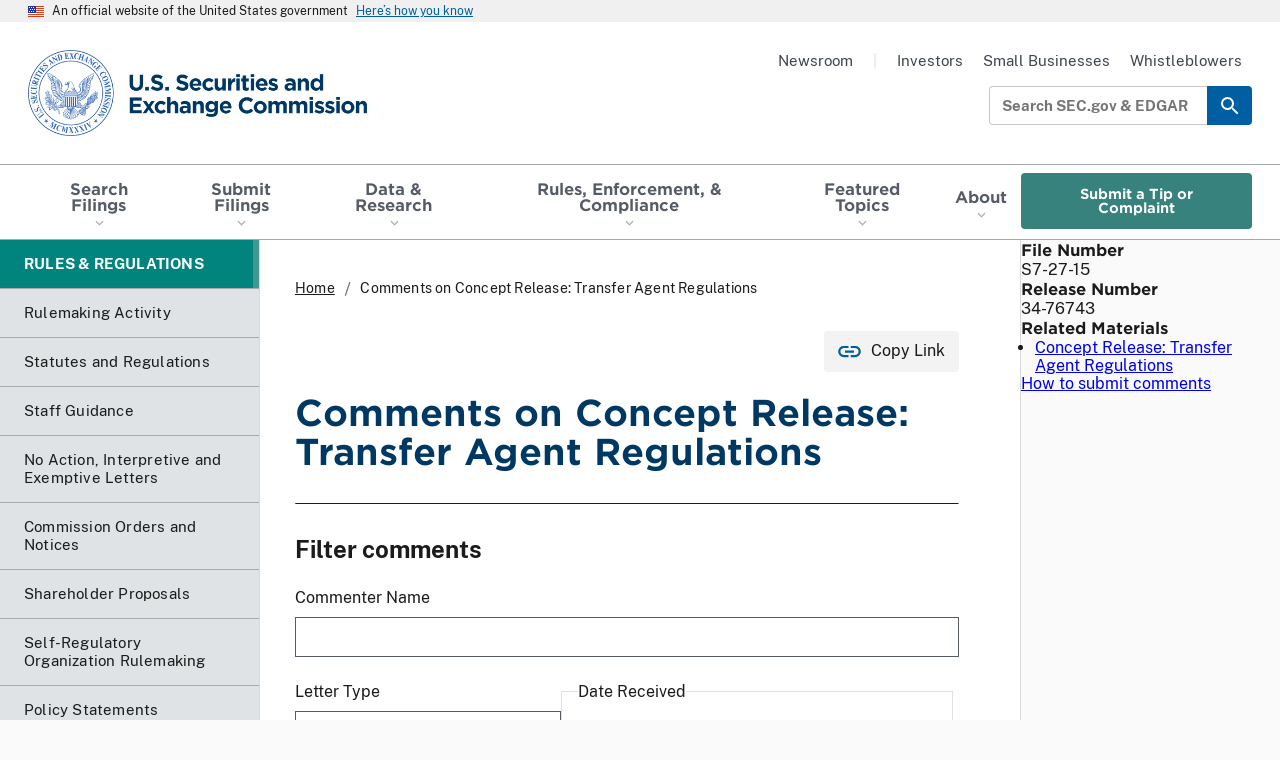

--- FILE ---
content_type: text/html; charset=UTF-8
request_url: https://www.sec.gov/comments/s7-27-15/s72715.shtml
body_size: 15105
content:


<!DOCTYPE html>
<html lang="en" dir="ltr" class="no-js">
  <head>
    <meta charset="utf-8" />
<meta name="MobileOptimized" content="width" />
<meta name="HandheldFriendly" content="true" />
<meta name="viewport" content="width=device-width, initial-scale=1.0" />
<link rel="icon" href="/themes/custom/uswds_sec/assets/img/favicons/favicon.ico" type="image/vnd.microsoft.icon" />
<link rel="alternate" hreflang="en" href="https://www.sec.gov/comments/s7-27-15/s72715.shtml" />
<link rel="canonical" href="https://www.sec.gov/comments/s7-27-15/s72715.shtml" />

    <meta name="origin" content="Drupal" />
    <meta name="viewport" content="width=device-width, initial-scale=1, shrink-to-fit=no">
    <title>SEC.gov | Comments on Concept Release: Transfer Agent Regulations</title>
    <link rel="apple-touch-icon" sizes="180x180" href="/themes/custom/uswds_sec/assets/img/favicons/apple-touch-icon.png">
    <link rel="icon" type="image/png" sizes="32x32" href="/themes/custom/uswds_sec/assets/img/favicons/favicon-32x32.png">
    <link rel="icon" type="image/png" sizes="16x16" href="/themes/custom/uswds_sec/assets/img/favicons/favicon-16x16.png">
    <link rel="manifest" href="/themes/custom/uswds_sec/assets/img/favicons/site.webmanifest">
    <link rel="mask-icon" href="/themes/custom/uswds_sec/assets/img/favicons/safari-pinned-tab.svg" color="#2f64b2">
    <meta name="msapplication-TileColor" content="#2f64b2">
    <meta name="theme-color" content="#2f64b2">
        <script type="module">!function(){var e=navigator.userAgent,a=document.documentElement,n=a.className;n=n.replace("no-js","js"),/iPad|iPhone|iPod/.test(e)&&!window.MSStream&&(n+=" ua-ios"),a.className=n}();</script>
    <script type="application/json" data-drupal-selector="drupal-settings-json">{"path":{"baseUrl":"\/","pathPrefix":"","currentPath":"node\/1061831","currentPathIsAdmin":false,"isFront":false,"currentLanguage":"en"},"pluralDelimiter":"\u0003","suppressDeprecationErrors":true,"gtag":{"tagId":"","consentMode":false,"otherIds":[],"events":[],"additionalConfigInfo":[]},"ajaxPageState":{"libraries":"[base64]","theme":"uswds_sec","theme_token":null},"ajaxTrustedUrl":{"\/comments\/s7-27-15\/s72715.shtml":true},"gtm":{"tagId":null,"settings":{"data_layer":"dataLayer","include_classes":false,"allowlist_classes":"","blocklist_classes":"","include_environment":false,"environment_id":"","environment_token":""},"tagIds":["GTM-TD3BKV"]},"data":{"extlink":{"extTarget":false,"extTargetAppendNewWindowLabel":"(opens in a new window)","extTargetNoOverride":false,"extNofollow":false,"extTitleNoOverride":false,"extNoreferrer":false,"extFollowNoOverride":false,"extClass":"0","extLabel":"(link is external)","extImgClass":false,"extSubdomains":true,"extExclude":".*\\.gov|http:\/\/www.xbrl.org\/utr\/2013-05-17\/utr.xml|http:\/\/www.xbrl.org\/dtr\/type\/numeric-2009-12-16.xsd|http:\/\/www.xbrl.org\/dtr\/type\/nonNumeric-2009-12-16.xsd|https:\/\/secir.secure.force.com\/ombudsman\/OMMSForm","extInclude":"","extCssExclude":".data-exempt","extCssInclude":"","extCssExplicit":"","extAlert":true,"extAlertText":"You are now leaving the SEC Website. The link you have selected is located on another server. Please click on the OK button below to proceed to the selected site. The SEC does not endorse this web site, its sponsor, or any of the policies, activities, products, or services offered on the site or by any advertiser on the site.","extHideIcons":false,"mailtoClass":"0","telClass":"","mailtoLabel":"(link sends email)","telLabel":"(link is a phone number)","extUseFontAwesome":false,"extIconPlacement":"append","extPreventOrphan":false,"extFaLinkClasses":"fa fa-external-link","extFaMailtoClasses":"fa fa-envelope-o","extAdditionalLinkClasses":"","extAdditionalMailtoClasses":"","extAdditionalTelClasses":"","extFaTelClasses":"fa fa-phone","whitelistedDomains":null,"extExcludeNoreferrer":""}},"views":{"ajax_path":"\/views\/ajax","ajaxViews":{"views_dom_id:comment-letters-display-1":{"view_name":"comment_letters_display","view_display_id":"default_block","view_args":"1061831","view_path":"\/node\/1061831","view_base_path":null,"view_dom_id":"comment-letters-display-1","pager_element":0},"views_dom_id:comment-letters-display-form-letters-1":{"view_name":"comment_letters_display_form_letters","view_display_id":"form_letter_block","view_args":"1061831\/form_letter","view_path":"\/node\/1061831","view_base_path":null,"view_dom_id":"comment-letters-display-form-letters-1","pager_element":0}}},"sec_datatable":{"columnDefs":[]},"better_exposed_filters":{"datepicker":true,"datepicker_options":[]},"user":{"uid":0,"permissionsHash":"014b09df758e033978ded91b75d96aa078f99ecb96b925c4800c24b3ac4ca8df"}}</script>
<script src="/files/js/js_IqZvN_gbQtx963sJK3CiESQ9mdBVFbr-kw3SOe1OvL0.js?scope=header&amp;delta=0&amp;language=en&amp;theme=uswds_sec&amp;include=[base64]"></script>
<script src="/modules/contrib/google_tag/js/gtag.js?t8krqq"></script>
<script src="/modules/contrib/google_tag/js/gtm.js?t8krqq"></script>
<script src="/files/js/js_6FCAxwn40GW5t-uoXT3nO-odTPNQpHJvgH_w3DTYJMA.js?scope=header&amp;delta=3&amp;language=en&amp;theme=uswds_sec&amp;include=[base64]"></script>

    <link rel="stylesheet" media="all" href="/files/css/css_YKPJWBwMyGMrPsczM4JrpHAlkGdU9Q6SVGaW-0zcIqo.css?delta=0&amp;language=en&amp;theme=uswds_sec&amp;include=[base64]" />
<link rel="stylesheet" media="all" href="/files/css/css_B2ykk0oxYPGeBMSg8_MZqoyo8_X2q7G_i1g8Mc0zRho.css?delta=1&amp;language=en&amp;theme=uswds_sec&amp;include=[base64]" />

  </head>
  <body data-nid="1061831" class="path-node node--type-comment-letter-page">

        <a href="#global-search-box" class="usa-skipnav is-desktop">
      Skip to search field
    </a>

    <a href="#main-content" class="usa-skipnav">
      Skip to main content
    </a>

    <noscript><iframe src="https://www.googletagmanager.com/ns.html?id=GTM-TD3BKV"
                  height="0" width="0" style="display:none;visibility:hidden"></iframe></noscript>

      <div class="dialog-off-canvas-main-canvas" data-off-canvas-main-canvas>
    

    
  <section class="gov-banner" aria-label="Official Government Site Banner">
    <section class="usa-banner" aria-label="Official government website">
  <div class="usa-accordion">
    <header class="usa-banner__header">
      <div class="usa-banner__inner">
        <div class="grid-col-auto">
          <img class="usa-banner__header-flag" src="/themes/custom/uswds_sec/assets/img/us_flag_small.png" alt="U.S. flag">
        </div>
        <div class="grid-col-fill tablet:grid-col-auto">
          <p class="usa-banner__header-text">An official website of the United States government</p>
          <p class="usa-banner__header-action" aria-hidden="true">Here’s how you know</p>
        </div>
        <button class="usa-accordion__button usa-banner__button"
          aria-expanded="false" aria-controls="gov-banner">
          <span class="usa-banner__button-text">Here’s how you know</span>
        </button>
      </div>
    </header>
    <div class="usa-banner__content usa-accordion__content" id="gov-banner">
      <div class="grid-row grid-gap-lg">
        <div class="usa-banner__guidance tablet:grid-col-6">
          <img class="usa-banner__icon usa-media-block__img" src="/themes/custom/uswds_sec/assets/img/icon-dot-gov.svg" role="img" alt="Dot gov">
          <div class="usa-media-block__body">
            <p>
              <strong>
                Official websites use .gov
              </strong>
              <br/>
                              A <strong>.gov</strong> website belongs to an official government organization in the United States.
                          </p>
          </div>
        </div>
        <div class="usa-banner__guidance tablet:grid-col-6">
          <img class="usa-banner__icon usa-media-block__img" src="/themes/custom/uswds_sec/assets/img/icon-https.svg" role="img" alt="Https">
          <div class="usa-media-block__body">
            <p>
              <strong>
                Secure .gov websites use HTTPS
              </strong>
              <br/>    
              A <strong>lock</strong>
              (<span class="icon-lock"><svg xmlns="http://www.w3.org/2000/svg" width="52" height="64" viewBox="0 0 52 64" class="usa-banner__lock-image" role="img" aria-labelledby="banner-lock-title banner-lock-description"><title id="banner-lock-title">Lock</title><desc id="banner-lock-description">A locked padlock</desc><path fill="#000000" fill-rule="evenodd" d="M26 0c10.493 0 19 8.507 19 19v9h3a4 4 0 0 1 4 4v28a4 4 0 0 1-4 4H4a4 4 0 0 1-4-4V32a4 4 0 0 1 4-4h3v-9C7 8.507 15.507 0 26 0zm0 8c-5.979 0-10.843 4.77-10.996 10.712L15 19v9h22v-9c0-6.075-4.925-11-11-11z"/></svg></span>)
              or <strong>https://</strong> means you’ve safely connected to the .gov website. Share sensitive information only on official, secure websites.
            </p>
          </div>
        </div>
      </div>
    </div>
  </div>
</section>

  </section>

<header class="header is-sticky header usa-header" role="banner">
  <div class="header__wrap">

        <div class="header__wrap__top">
      <div class="header__logo">
                <a class="header__logo__link" href="/">
                    <span class="visually-hidden">SEC homepage</span>
          <img class="header__logo__img"
            src="/themes/custom/uswds_sec/dist/img/logos/sec-logo-1x.png"
            srcset="/themes/custom/uswds_sec/dist/img/logos/sec-logo-1x.png 1x,
                    /themes/custom/uswds_sec/dist/img/logos/sec-logo-2x.png 2x"
            alt="U.S. Securities and Exchange Commission"/>
          <img class="header__logo__img is-sticky"
            src="/themes/custom/uswds_sec/dist/img/logos/sec-logo-sec.gov-1x.png"
            srcset="/themes/custom/uswds_sec/dist/img/logos/sec-logo-sec.gov-1x.png 1x,
                    /themes/custom/uswds_sec/dist/img/logos/sec-logo-sec.gov-2x.png 2x"
            alt="U.S. Securities and Exchange Commission"/>
        </a>
      </div>

                  <button class="header__menu-toggle is-mobile usa-menu-btn usa-button">
        Menu
        <span class="menu-icon"></span>
      </button>
    </div>

        <nav class="header__nav-primary usa-nav" role="navigation" aria-label="Main">
      <div class="header__nav-primary__top is-mobile">
                <div class="header__logo">
          <a class="header__logo__link" href="/">
            <img class="header__logo__img is-mobile"
              src="/themes/custom/uswds_sec/dist/img/logos/sec-logo-1x.png"
              srcset="/themes/custom/uswds_sec/dist/img/logos/sec-logo-1x.png 1x,
                      /themes/custom/uswds_sec/dist/img/logos/sec-logo-2x.png 2x"
              alt="U.S. Securities and Exchange Commission"/>
          </a>
        </div>

                <button class="header__menu-toggle header__menu-toggle--close is-mobile usa-nav__close usa-button">
          Close
          <span class="close-icon"></span>
        </button>
      </div>

            
  


  

<form class="usa-search header__search is-mobile usa-search--small" action="//secsearch.sec.gov/search" role="search" name="form_iQueryForm" id="global-search-form-mobile" method="get">
  <div class="search--group">
    <label class="usa-sr-only" for="global-search-box-mobile">Search SEC.gov &amp; EDGAR</label>
    <div class="search-input-wrapper"><input class="usa-input" id="global-search-box-mobile" type="search" name="query" autocomplete="off" placeholder="Search SEC.gov &amp; EDGAR"></div>
        <input name="utf8" type="hidden" value="?" />
    <input class="affiliate" name="affiliate" type="hidden" value="secsearch" />
  
    <button class="usa-button" type="submit">
      <span class="usa-sr-only">Search</span>
    </button>
  </div>
</form>



                      <div class="region region-primary-menu">
      
        
  
                  <ul class="usa-nav__primary usa-accordion" role="list">
    
          
      
            <li  data-show-title="true" is-mega-menu="false" class="usa-nav__primary-item has-menu">
                  <button class="usa-accordion__button usa-nav__link " aria-expanded="false" aria-controls="basic-nav-section-1">
            <span>Search Filings</span>
          </button>
        
                    
        
  
                    <div class="usa-nav__submenu"
          data-level="1"
          id="basic-nav-section-1"
           hidden="">
      
               <h3 class="usa-nav__submenu-heading">
          <a href="/search-filings" data-drupal-link-system-path="node/328226">Search Filings</a>
        </h3>
      
            <ul class="usa-nav__submenu-list"
                role="list">
    
          
      
            <li  data-show-title="true" is-mega-menu="false" class="usa-nav__submenu-item">
        
                            <a href="https://www.sec.gov/edgar/search/">Full Text Search</a>
              </li>
          
      
            <li  data-show-title="true" is-mega-menu="false" class="usa-nav__submenu-item">
        
                            <a href="https://www.sec.gov/cgi-bin/browse-edgar?action=getcurrent">Latest Filings</a>
              </li>
          
      
            <li  data-show-title="true" is-mega-menu="false" class="usa-nav__submenu-item">
        
                            <a href="/search-filings/mutual-funds-search" data-drupal-link-system-path="node/328231">Mutual Fund Search</a>
              </li>
          
      
            <li  data-show-title="true" is-mega-menu="false" class="usa-nav__submenu-item">
        
                            <a href="/search-filings/variable-insurance-products-search" data-drupal-link-system-path="node/328236">Variable Insurance Products Search</a>
              </li>
          
      
            <li  data-show-title="true" is-mega-menu="false" class="usa-nav__submenu-item">
        
                            <a href="/search-filings/standard-industrial-classification-sic-code-list" data-drupal-link-system-path="node/311131">SIC Codes</a>
              </li>
          
      
            <li  data-show-title="true" is-mega-menu="false" class="usa-nav__submenu-item">
        
                            <a href="/search-filings/cik-lookup" data-drupal-link-system-path="node/91926">CIK Lookup</a>
              </li>
          
      
            <li  data-show-title="true" is-mega-menu="false" class="usa-nav__submenu-item">
        
                            <a href="/search-filings/public-dissemination-service-system-contact" data-drupal-link-system-path="node/94436">Public Dissemination Service (PDS)</a>
              </li>
          
      
            <li  data-show-title="true" is-mega-menu="false" class="usa-nav__submenu-item">
        
                            <a href="/about/edgar-search-assistance-old" data-drupal-link-system-path="node/963291">Search Assistance</a>
              </li>
    
  
        </ul>
    </div>
  

              </li>
          
      
            <li  data-show-title="true" is-mega-menu="false" class="usa-nav__primary-item has-menu">
                  <button class="usa-accordion__button usa-nav__link " aria-expanded="false" aria-controls="basic-nav-section-2">
            <span>Submit Filings</span>
          </button>
        
                    
        
  
                    <div class="usa-nav__submenu"
          data-level="1"
          id="basic-nav-section-2"
           hidden="">
      
               <h3 class="usa-nav__submenu-heading">
          <a href="/submit-filings" data-drupal-link-system-path="node/963231">Submit Filings</a>
        </h3>
      
            <ul class="usa-nav__submenu-list"
                role="list">
    
          
      
            <li  data-show-title="true" is-mega-menu="false" class="usa-nav__submenu-item">
        
                            <a href="https://www.filermanagement.edgarfiling.sec.gov/filermgmt/Welcome/EDGARFilerMgmtMain.htm">EDGAR Filer Management Portal</a>
              </li>
          
      
            <li  data-show-title="true" is-mega-menu="false" class="usa-nav__submenu-item">
        
                            <a href="https://www.edgarfiling.sec.gov/Welcome/EDGARLogin.htm">EDGAR Filing Portal</a>
              </li>
          
      
            <li  data-show-title="true" is-mega-menu="false" class="usa-nav__submenu-item">
        
                            <a href="https://www.onlineforms.edgarfiling.sec.gov/Welcome/EDGAROnlineFormsLogin.htm">Online Forms Management Portal</a>
              </li>
          
      
            <li  data-show-title="true" is-mega-menu="false" class="usa-nav__submenu-item">
        
                            <a href="/submit-filings/improving-edgar/edgar-next-improving-filer-access-account-management" data-drupal-link-system-path="node/924516">EDGAR Next</a>
              </li>
          
      
            <li  data-show-title="true" is-mega-menu="false" class="usa-nav__submenu-item">
        
                            <a href="/submit-filings/forms-index" data-drupal-link-system-path="submit-filings/forms-index">Forms Index</a>
              </li>
          
      
            <li  data-show-title="true" is-mega-menu="false" class="usa-nav__submenu-item">
        
                            <a href="/submit-filings/filer-support-resources" data-drupal-link-system-path="node/227401">Filer Support &amp; Resources</a>
              </li>
    
  
        </ul>
    </div>
  

              </li>
          
      
            <li  data-show-title="true" is-mega-menu="false" class="usa-nav__primary-item has-menu">
                  <button class="usa-accordion__button usa-nav__link " aria-expanded="false" aria-controls="basic-nav-section-3">
            <span>Data &amp; Research</span>
          </button>
        
                    
        
  
                    <div class="usa-nav__submenu"
          data-level="1"
          id="basic-nav-section-3"
           hidden="">
      
               <h3 class="usa-nav__submenu-heading">
          <a href="/data-research" data-drupal-link-system-path="node/963236">Data &amp; Research</a>
        </h3>
      
            <ul class="usa-nav__submenu-list"
                role="list">
    
          
      
            <li  data-show-title="true" is-mega-menu="false" class="usa-nav__submenu-item">
        
                            <a href="/data">SEC &amp; Markets Data</a>
              </li>
          
      
            <li  data-show-title="true" is-mega-menu="false" class="usa-nav__submenu-item">
        
                            <a href="/data-research/taxonomies">Taxonomies</a>
              </li>
          
      
            <li  data-show-title="true" is-mega-menu="false" class="usa-nav__submenu-item">
        
                            <a href="/data-research/statistics-data-visualizations" data-drupal-link-system-path="node/1026046">Statistics &amp; Data Visualizations</a>
              </li>
    
  
        </ul>
    </div>
  

              </li>
          
      
            <li  data-show-title="false" is-mega-menu="true" class="usa-nav__primary-item has-menu">
                  <button class="usa-accordion__button usa-nav__link " aria-expanded="false" aria-controls="basic-nav-section-4">
            <span>Rules, Enforcement, &amp; Compliance	</span>
          </button>
        
                    
        
  
                    <div class="usa-nav__submenu is-megamenu"
          data-level="1"
          id="basic-nav-section-4"
           hidden="">
      
      
            <ul class="usa-nav__submenu-list"
                role="list">
    
          
      
            <li  data-show-title="true" is-mega-menu="false" class="usa-nav__submenu-item has-menu">
        
                    
        
  
            
               <h3 class="usa-nav__submenu-heading">
          <a href="/rules-regulations" data-drupal-link-system-path="node/242096">Rules &amp; Regulations</a>
        </h3>
      
            <ul class="usa-nav__submenu-sublist"
                role="list">
    
          
      
            <li  data-show-title="true" is-mega-menu="false" class="usa-nav__submenu-item">
        
                            <a href="/rules-regulations/rulemaking-activity" data-drupal-link-system-path="node/963336">Rulemaking Activity</a>
              </li>
          
      
            <li  data-show-title="true" is-mega-menu="false" class="usa-nav__submenu-item">
        
                            <a href="/rules-regulations/statutes-regulations" data-drupal-link-system-path="node/91696">Statutes &amp; Regulations</a>
              </li>
          
      
            <li  data-show-title="true" is-mega-menu="false" class="usa-nav__submenu-item">
        
                            <a href="/rules-regulations/staff-guidance" data-drupal-link-system-path="node/956396">Staff Guidance</a>
              </li>
          
      
            <li  data-show-title="true" is-mega-menu="false" class="usa-nav__submenu-item">
        
                            <a href="/rules-regulations/no-action-interpretive-exemptive-letters" data-drupal-link-system-path="node/956386">No-Action, Interpretive, and Exemptive Letters</a>
              </li>
          
      
            <li  data-show-title="true" is-mega-menu="false" class="usa-nav__submenu-item">
        
                            <a href="/rules-regulations/self-regulatory-organization-rulemaking" data-drupal-link-system-path="node/342106">Self-Regulatory Organization Rulemaking</a>
              </li>
          
      
            <li  data-show-title="true" is-mega-menu="false" class="usa-nav__submenu-item">
        
                            <a href="/rules-regulations/petitions-rulemaking-submitted-to-sec" data-drupal-link-system-path="rules-regulations/petitions-rulemaking-submitted-to-sec">Public Petitions for Rulemaking</a>
              </li>
    
  
      </ul>
  

              </li>
          
      
            <li  data-show-title="true" is-mega-menu="false" class="usa-nav__submenu-item has-menu">
        
                    
        
  
            
               <h3 class="usa-nav__submenu-heading">
          <a href="/enforcement-litigation" data-drupal-link-system-path="node/251386">Enforcement &amp; Litigation</a>
        </h3>
      
            <ul class="usa-nav__submenu-sublist"
                role="list">
    
          
      
            <li  data-show-title="true" is-mega-menu="false" class="usa-nav__submenu-item">
        
                            <a href="/enforcement-litigation/litigation-releases" data-drupal-link-system-path="taxonomy/term/36766">Litigation Releases</a>
              </li>
          
      
            <li  data-show-title="true" is-mega-menu="false" class="usa-nav__submenu-item">
        
                            <a href="/enforcement-litigation/administrative-proceedings" data-drupal-link-system-path="taxonomy/term/36741">Administrative Proceedings</a>
              </li>
          
      
            <li  data-show-title="true" is-mega-menu="false" class="usa-nav__submenu-item">
        
                            <a href="/enforcement-litigation/administrative-law-judge-orders-initial-decisions" data-drupal-link-system-path="node/957616">Administrative Law Judge Orders and Initial Decisions</a>
              </li>
          
      
            <li  data-show-title="true" is-mega-menu="false" class="usa-nav__submenu-item">
        
                            <a href="/enforcement-litigation/trading-suspensions" data-drupal-link-system-path="taxonomy/term/36736">Trading Suspensions</a>
              </li>
          
      
            <li  data-show-title="true" is-mega-menu="false" class="usa-nav__submenu-item">
        
                            <a href="/enforcement-litigation/distributions-harmed-investors" data-drupal-link-system-path="node/311351">Distributions to Harmed Investors</a>
              </li>
          
      
            <li  data-show-title="true" is-mega-menu="false" class="usa-nav__submenu-item">
        
                            <a href="/enforcement-litigation/receiverships" data-drupal-link-system-path="node/117651">Receiverships</a>
              </li>
    
  
      </ul>
  

              </li>
          
      
            <li  data-show-title="true" is-mega-menu="false" class="usa-nav__submenu-item has-menu">
        
                    
        
  
            
               <h3 class="usa-nav__submenu-heading">
          <a href="/compliance" data-drupal-link-system-path="node/963226">Compliance</a>
        </h3>
      
            <ul class="usa-nav__submenu-sublist"
                role="list">
    
          
      
            <li  data-show-title="true" is-mega-menu="false" class="usa-nav__submenu-item">
        
                            <a href="/compliance/examination-priorities" data-drupal-link-system-path="node/963116">Examination Priorities</a>
              </li>
          
      
            <li  data-show-title="true" is-mega-menu="false" class="usa-nav__submenu-item">
        
                            <a href="/compliance/risk-alerts" data-drupal-link-system-path="node/963501">Risk Alerts</a>
              </li>
          
      
            <li  data-show-title="true" is-mega-menu="false" class="usa-nav__submenu-item">
        
                            <a href="/compliance/compliance-outreach-program" data-drupal-link-system-path="node/111251">Compliance Outreach Program</a>
              </li>
    
  
      </ul>
  

              </li>
          
      
            <li  data-show-title="false" is-mega-menu="false" class="usa-nav__submenu-item has-menu">
        
                    
        
  
            
      
            <ul class="usa-nav__submenu-sublist"
                role="list">
    
          
      
            <li  data-show-title="true" is-mega-menu="false" button-type="base" class="usa-nav__submenu-item is-button">
        
                            <a href="/rules-regulations/rulemaking-activity?search=&amp;rulemaking_status=178631&amp;division_office=All&amp;year=All" class="usa-button usa-button--base" data-drupal-link-query="{&quot;division_office&quot;:&quot;All&quot;,&quot;rulemaking_status&quot;:&quot;178631&quot;,&quot;search&quot;:&quot;&quot;,&quot;year&quot;:&quot;All&quot;}" data-drupal-link-system-path="node/963336">Proposed Rules</a>
              </li>
          
      
            <li  data-show-title="true" is-mega-menu="false" button-type="outline" class="usa-nav__submenu-item is-button">
        
                            <a href="/newsroom/whats-new?type=news%2Csecarticle%2Clink&amp;tag=36681%2C36691%2C36696%2C36686%2C36411%2C34141%2C35221%2C34916%2C36706%2C321801%2C334846%2C36146%2C335756" class="usa-button usa-button--outline" data-drupal-link-query="{&quot;tag&quot;:&quot;36681,36691,36696,36686,36411,34141,35221,34916,36706,321801,334846,36146,335756&quot;,&quot;type&quot;:&quot;news,secarticle,link&quot;}" data-drupal-link-system-path="node/963296">What&#039;s New</a>
              </li>
          
      
            <li  data-show-title="true" is-mega-menu="false" button-type="outline" class="usa-nav__submenu-item is-button">
        
                            <a href="/enforcement-litigation/whistleblower-program" class="usa-button usa-button--outline" data-drupal-link-system-path="node/99851">Whistleblower Program</a>
              </li>
    
  
      </ul>
  

              </li>
    
  
        </ul>
    </div>
  

              </li>
          
      
            <li  data-show-title="true" is-mega-menu="false" class="usa-nav__primary-item has-menu">
                  <button class="usa-accordion__button usa-nav__link " aria-expanded="false" aria-controls="basic-nav-section-5">
            <span>Featured Topics</span>
          </button>
        
                    
        
  
                    <div class="usa-nav__submenu"
          data-level="1"
          id="basic-nav-section-5"
           hidden="">
      
               <h3 class="usa-nav__submenu-heading">
          <a href="/featured-topics" data-drupal-link-system-path="node/96191">Featured Topics</a>
        </h3>
      
            <ul class="usa-nav__submenu-list"
                role="list">
    
          
      
            <li  data-show-title="true" is-mega-menu="false" class="usa-nav__submenu-item">
        
                            <a href="/featured-topics/crypto-task-force" data-drupal-link-system-path="node/1003806">Crypto Task Force</a>
              </li>
          
      
            <li  data-show-title="true" is-mega-menu="false" class="usa-nav__submenu-item">
        
                            <a href="/featured-topics/cybersecurity" data-drupal-link-system-path="node/105276">Cybersecurity</a>
              </li>
          
      
            <li  data-show-title="true" is-mega-menu="false" class="usa-nav__submenu-item">
        
                            <a href="/featured-topics/market-structure-analytics" data-drupal-link-system-path="node/295411">Market Structure Analytics</a>
              </li>
          
      
            <li  data-show-title="true" is-mega-menu="false" class="usa-nav__submenu-item">
        
                            <a href="/featured-topics/saving-investing-military-personnel" data-drupal-link-system-path="node/180301">Saving and Investing for Military Personnel</a>
              </li>
          
      
            <li  data-show-title="true" is-mega-menu="false" class="usa-nav__submenu-item">
        
                            <a href="/featured-topics/saving-investing-teachers" data-drupal-link-system-path="node/115011">Saving and Investing for Teachers</a>
              </li>
          
      
            <li  data-show-title="true" is-mega-menu="false" class="usa-nav__submenu-item">
        
                            <a href="/featured-topics/treasury-clearing-implementation" data-drupal-link-system-path="node/1047206">Treasury Clearing Implementation</a>
              </li>
    
  
        </ul>
    </div>
  

              </li>
          
      
            <li  data-show-title="true" is-mega-menu="false" class="usa-nav__primary-item has-menu">
                  <button class="usa-accordion__button usa-nav__link " aria-expanded="false" aria-controls="basic-nav-section-6">
            <span>About</span>
          </button>
        
                    
        
  
                    <div class="usa-nav__submenu"
          data-level="1"
          id="basic-nav-section-6"
           hidden="">
      
               <h3 class="usa-nav__submenu-heading">
          <a href="/about" data-drupal-link-system-path="node/103671">About</a>
        </h3>
      
            <ul class="usa-nav__submenu-list"
        data-cols="2"        role="list">
    
          
      
            <li  data-show-title="true" is-mega-menu="false" class="usa-nav__submenu-item">
        
                            <a href="/about/mission" data-drupal-link-system-path="node/920761">Mission</a>
              </li>
          
      
            <li  data-show-title="true" is-mega-menu="false" class="usa-nav__submenu-item">
        
                            <a href="/about/sec-commissioners" data-drupal-link-system-path="node/91916">Commissioners</a>
              </li>
          
      
            <li  data-show-title="true" is-mega-menu="false" class="usa-nav__submenu-item">
        
                            <a href="/about/divisions-offices" data-drupal-link-system-path="node/91856">Divisions &amp; Offices</a>
              </li>
          
      
            <li  data-show-title="true" is-mega-menu="false" class="usa-nav__submenu-item">
        
                            <a href="/about/division-office-directors" data-drupal-link-system-path="node/96276">Division &amp; Office Directors</a>
              </li>
          
      
            <li  data-show-title="true" is-mega-menu="false" class="usa-nav__submenu-item">
        
                            <a href="/about/advisory-committees" data-drupal-link-system-path="node/947531">Advisory Committees</a>
              </li>
          
      
            <li  data-show-title="true" is-mega-menu="false" class="usa-nav__submenu-item">
        
                            <a href="/about/budget-performance" data-drupal-link-system-path="node/111606">Budget &amp; Performance</a>
              </li>
          
      
            <li  data-show-title="true" is-mega-menu="false" class="usa-nav__submenu-item">
        
                            <a href="/reports" data-drupal-link-system-path="reports">Reports &amp; Publications</a>
              </li>
          
      
            <li  data-show-title="true" is-mega-menu="false" class="usa-nav__submenu-item">
        
                            <a href="/about/commission-votes" data-drupal-link-system-path="node/111231">Commission Votes</a>
              </li>
          
      
            <li  data-show-title="true" is-mega-menu="false" class="usa-nav__submenu-item">
        
                            <a href="/about/contact-sec" data-drupal-link-system-path="node/102846">Contact the SEC</a>
              </li>
          
      
            <li  data-show-title="true" is-mega-menu="false" class="usa-nav__submenu-item">
        
                            <a href="/about/careers-securities-exchange-commission" data-drupal-link-system-path="node/41311">Careers</a>
              </li>
    
  
        </ul>
    </div>
  

              </li>
          
      
            <li  data-show-title="true" is-mega-menu="false" button-type="secondary" class="usa-nav__primary-item is-button">
        
                            <a href="/submit-tip-or-complaint" class="usa-button usa-button--secondary" data-drupal-link-system-path="node/957581">Submit a Tip or Complaint</a>
              </li>
    
  
      </ul>
  




  </div>

      
            <div class="header__nav-secondary_wrapper is-mobile">
              
              <ul class="menu header__nav-secondary usa-nav__secondary" role="list">
                    <li data-show-title="true" is-mega-menu="false" class="menu-item usa-nav__secondary-item">
                          <a href="/newsroom" class="usa-nav-link" data-drupal-link-system-path="node/676">Newsroom</a>
              </li>
                <li class="usa-nav-link--separator menu-item usa-nav__secondary-item" data-show-title="true" is-mega-menu="false">
                          <span class="usa-nav-link">|</span>
              </li>
                <li data-show-title="true" is-mega-menu="false" class="menu-item usa-nav__secondary-item">
                          <a href="/resources-investors" class="usa-nav-link" data-drupal-link-system-path="node/38811">Investors</a>
              </li>
                <li data-show-title="true" is-mega-menu="false" class="menu-item usa-nav__secondary-item">
                          <a href="/resources-small-businesses" class="usa-nav-link" data-drupal-link-system-path="node/317671">Small Businesses</a>
              </li>
                <li data-show-title="true" is-mega-menu="false" class="menu-item usa-nav__secondary-item">
                          <a href="/enforcement-litigation/whistleblower-program" class="usa-nav-link" data-drupal-link-system-path="node/99851">Whistleblowers</a>
              </li>
        </ul>
  


            </div>
    </nav>

    
    <div class="header__secondary is-desktop">
                          <div class="usa-nav-secondary">
            
              <ul class="menu header__nav-secondary usa-nav__secondary" role="list">
                    <li data-show-title="true" is-mega-menu="false" class="menu-item usa-nav__secondary-item">
                          <a href="/newsroom" class="usa-nav-link" data-drupal-link-system-path="node/676">Newsroom</a>
              </li>
                <li class="usa-nav-link--separator menu-item usa-nav__secondary-item" data-show-title="true" is-mega-menu="false">
                          <span class="usa-nav-link">|</span>
              </li>
                <li data-show-title="true" is-mega-menu="false" class="menu-item usa-nav__secondary-item">
                          <a href="/resources-investors" class="usa-nav-link" data-drupal-link-system-path="node/38811">Investors</a>
              </li>
                <li data-show-title="true" is-mega-menu="false" class="menu-item usa-nav__secondary-item">
                          <a href="/resources-small-businesses" class="usa-nav-link" data-drupal-link-system-path="node/317671">Small Businesses</a>
              </li>
                <li data-show-title="true" is-mega-menu="false" class="menu-item usa-nav__secondary-item">
                          <a href="/enforcement-litigation/whistleblower-program" class="usa-nav-link" data-drupal-link-system-path="node/99851">Whistleblowers</a>
              </li>
        </ul>
  


                      </div>

                <div class="usa-search-container" style="display: flex; align-items: center;">
        
  


  

<form class="usa-search header__search is-desktop usa-search--small" action="//secsearch.sec.gov/search" role="search" name="form_iQueryForm" id="global-search-form" method="get">
  <div class="search--group">
    <label class="usa-sr-only" for="global-search-box">Search SEC.gov &amp; EDGAR</label>
    <div class="search-input-wrapper"><input class="usa-input" id="global-search-box" type="search" name="query" autocomplete="off" placeholder="Search SEC.gov &amp; EDGAR"></div>
        <input name="utf8" type="hidden" value="?" />
    <input class="affiliate" name="affiliate" type="hidden" value="secsearch" />
  
    <button class="usa-button" type="submit">
      <span class="usa-sr-only">Search</span>
    </button>
  </div>
</form>


        


              </div>
    </div>
    </div>

  </div>
</header>
<div class="sticky-header-watcher"></div>


  <div class="highlighted">
    <aside role="complementary" class="message section clearfix">
        <div class="region region-highlighted">
    <div data-drupal-messages-fallback class="hidden"></div>

  </div>

    </aside>
  </div>

<main id="main-content" class="main-content has-sidenav">
        <div class="main-content__sidenav">
            <div class="l-show-sidenav-mobile l-fullwidth">
  <div class="usa-accordion is-menu">
    <h2 class="usa-accordion__heading">
      <button class="usa-accordion__button"
        type="button"
        aria-expanded="false"
        aria-controls="sidenav_mobile">
        More in this Section
      </button>
    </h2>
    <div class="usa-accordion__content" id="sidenav_mobile">
      <nav class="" aria-label="Section" role="navigation">
          <div class="region region-sidebar-first">
    


  
  
          <ul class="usa-sidenav">
    
          <li class="usa-sidenav__item">
        <a href="/rules-regulations" class="usa-current">
          <span>RULES &amp; REGULATIONS</span>
        </a>

        
      </li>
          <li class="usa-sidenav__item">
        <a href="/rules-regulations/rulemaking-activity">
          <span>Rulemaking Activity</span>
        </a>

        
      </li>
          <li class="usa-sidenav__item">
        <a href="/rules-regulations/statutes-regulations">
          <span>Statutes and Regulations</span>
        </a>

        
      </li>
          <li class="usa-sidenav__item">
        <a href="/rules-regulations/staff-guidance">
          <span>Staff Guidance</span>
        </a>

        
      </li>
          <li class="usa-sidenav__item">
        <a href="/rules-regulations/no-action-interpretive-exemptive-letters">
          <span>No Action, Interpretive and Exemptive Letters</span>
        </a>

        
      </li>
          <li class="usa-sidenav__item">
        <a href="/rules-regulations/commission-orders-notices">
          <span>Commission Orders and Notices</span>
        </a>

        
      </li>
          <li class="usa-sidenav__item">
        <a href="/rules-regulations/shareholder-proposals">
          <span>Shareholder Proposals</span>
        </a>

        
      </li>
          <li class="usa-sidenav__item">
        <a href="/rules-regulations/self-regulatory-organization-rulemaking">
          <span>Self-Regulatory Organization Rulemaking</span>
        </a>

        
      </li>
          <li class="usa-sidenav__item">
        <a href="/rules-regulations/policy-statements">
          <span>Policy Statements</span>
        </a>

        
      </li>
          <li class="usa-sidenav__item">
        <a href="/rules-regulations/petitions-rulemaking-submitted-to-sec">
          <span>Petitions for Rulemaking</span>
        </a>

        
      </li>
          <li class="usa-sidenav__item">
        <a href="/rules-regulations/fee-rate-advisories">
          <span>Fee Rate Advisories</span>
        </a>

        
      </li>
          <li class="usa-sidenav__item">
        <a href="/rules-regulations/public-company-accounting-oversight-board-rulemaking">
          <span>Public Company Accounting Oversight Board Rulemaking</span>
        </a>

        
      </li>
          <li class="usa-sidenav__item">
        <a href="/rules-regulations/exchange-delistings">
          <span>Exchange Delistings</span>
        </a>

        
      </li>
          <li class="usa-sidenav__item">
        <a href="/rules-regulations/how-submit-comment">
          <span>How to Submit a Comment</span>
        </a>

        
      </li>
        </ul>
  



  </div>

      </nav>
    </div>
  </div>
</div>
            <nav class="l-sidenav-aside" aria-label="Section" role="navigation">
    <div class="region region-sidebar-first">
    


  
  
          <ul class="usa-sidenav">
    
          <li class="usa-sidenav__item">
        <a href="/rules-regulations" class="usa-current">
          <span>RULES &amp; REGULATIONS</span>
        </a>

        
      </li>
          <li class="usa-sidenav__item">
        <a href="/rules-regulations/rulemaking-activity">
          <span>Rulemaking Activity</span>
        </a>

        
      </li>
          <li class="usa-sidenav__item">
        <a href="/rules-regulations/statutes-regulations">
          <span>Statutes and Regulations</span>
        </a>

        
      </li>
          <li class="usa-sidenav__item">
        <a href="/rules-regulations/staff-guidance">
          <span>Staff Guidance</span>
        </a>

        
      </li>
          <li class="usa-sidenav__item">
        <a href="/rules-regulations/no-action-interpretive-exemptive-letters">
          <span>No Action, Interpretive and Exemptive Letters</span>
        </a>

        
      </li>
          <li class="usa-sidenav__item">
        <a href="/rules-regulations/commission-orders-notices">
          <span>Commission Orders and Notices</span>
        </a>

        
      </li>
          <li class="usa-sidenav__item">
        <a href="/rules-regulations/shareholder-proposals">
          <span>Shareholder Proposals</span>
        </a>

        
      </li>
          <li class="usa-sidenav__item">
        <a href="/rules-regulations/self-regulatory-organization-rulemaking">
          <span>Self-Regulatory Organization Rulemaking</span>
        </a>

        
      </li>
          <li class="usa-sidenav__item">
        <a href="/rules-regulations/policy-statements">
          <span>Policy Statements</span>
        </a>

        
      </li>
          <li class="usa-sidenav__item">
        <a href="/rules-regulations/petitions-rulemaking-submitted-to-sec">
          <span>Petitions for Rulemaking</span>
        </a>

        
      </li>
          <li class="usa-sidenav__item">
        <a href="/rules-regulations/fee-rate-advisories">
          <span>Fee Rate Advisories</span>
        </a>

        
      </li>
          <li class="usa-sidenav__item">
        <a href="/rules-regulations/public-company-accounting-oversight-board-rulemaking">
          <span>Public Company Accounting Oversight Board Rulemaking</span>
        </a>

        
      </li>
          <li class="usa-sidenav__item">
        <a href="/rules-regulations/exchange-delistings">
          <span>Exchange Delistings</span>
        </a>

        
      </li>
          <li class="usa-sidenav__item">
        <a href="/rules-regulations/how-submit-comment">
          <span>How to Submit a Comment</span>
        </a>

        
      </li>
        </ul>
  



  </div>

</nav>
    </div>
  
  <div class="main-content__main page-layout-type--layout-details ">

                  <div class="region region-content">
    <div id="block-uswds-sec-content" class="block block-system block-system-main-block">
  
    
        
  <div  class="node node--type-comment-letter-page node--view-mode-full node-details-layout has-rightrail">

    <div  class="node-details-layout__main-region">
      <div class="content-wrapper">
                <div class="block block-core block-page-title-block">
  
    
      
        
    <div class="block block-system block-system-breadcrumb-block">
  
    
      <nav class="page-header__breadcrumbs usa-breadcrumb usa-breadcrumb--wrap" aria-label="Breadcrumbs">
  <ol class="usa-breadcrumb__list">
      <li class="usa-breadcrumb__list-item">
              <a href="/" class="usa-breadcrumb__link">Home</a>
          </li>
      <li class="usa-breadcrumb__list-item">
              Comments on Concept Release: Transfer Agent Regulations
          </li>
    </ol>
</nav>

  </div>

    <div class="page-title">

      
      <div class="page-title__above-title">
                    <div class="page-title__buttons">
                            <button class="copy-link usa-button usa-button--base usa-button--icon no-js-hide"
  type="button"
  aria-label="Copy Link for this page to clipboard"
  data-copy-url>
    <svg  class="usa-icon initial" aria-hidden="true" focusable="false" aria-hidden="true" preserveAspectRatio="xMidYMid meet">
  <use xlink:href="/themes/custom/uswds_sec/dist/img/sprite.svg#link"></use>
</svg>
  <span class="copy-link__text initial">Copy Link</span>
  <svg  class="usa-icon success" aria-hidden="true" focusable="false" aria-hidden="true" preserveAspectRatio="xMidYMid meet">
  <use xlink:href="/themes/custom/uswds_sec/dist/img/sprite.svg#check_circle"></use>
</svg>
  <span class="copy-link__text success">Copied!</span>
</button>
                                        </div>        </div>
            <h1 class="page-title__heading">
        Comments on Concept Release: Transfer Agent Regulations
      </h1>

          </div>  
  </div>


        
                  <div class="node-details-layout__main-region__content">
            <div class="usa-language-switcher">
              <div class="language-switcher-language-url block block-language block-language-blocklanguage-interface" id="block-uswds-sec-languageswitcherinterfacetext" role="navigation">
  
    
      

  </div>

            </div>
            
  

              
            
  
    
    <hr>
  <h2>Filter comments</h2>

      <div class="views-element-container"><div class="view view-comment-letters-display view-id-comment_letters_display view-display-id-default_block js-view-dom-id-comment-letters-display-1">
  
    
          <div class="view-filters">
      <form class="views-exposed-form bef-exposed-form usa-form" data-drupal-selector="views-exposed-form-comment-letters-display-default-block" action="/comments/s7-27-15/s72715.shtml" method="get" id="views-exposed-form-comment-letters-display-default-block" accept-charset="UTF-8">
  <div class="form--inline clearfix">
  
  

<div class="usa-form-group js-form-item form-item js-form-type-textfield form-type-textfield js-form-item-field-commenter-value form-item-field-commenter-value">

      
<label for="edit-field-commenter-value" class="usa-label">Commenter Name </label>
  
  
  
  



  <input data-drupal-selector="edit-field-commenter-value" type="text" id="edit-field-commenter-value" name="field_commenter_value" value="" size="30" maxlength="128" class="form-text usa-input" />

  
  
  
  
</div>

  

<div class="usa-form-group js-form-item form-item js-form-type-select form-type-select js-form-item-field-comment-letter-type-value form-item-field-comment-letter-type-value">

      
<label for="edit-field-comment-letter-type-value" class="usa-label">Letter Type </label>
  
  
  
  <select data-drupal-selector="edit-field-comment-letter-type-value" id="edit-field-comment-letter-type-value" name="field_comment_letter_type_value" class="form-select usa-select"><option value="All" selected="selected">-View All-</option><option value="public">Public Comment</option><option value="staff_study">Staff Study</option><option value="memo">Meeting with SEC Officials</option><option value="investor_roundtable">Investor Roundtable</option></select>
  
  
  
  
</div>
<div data-drupal-selector="edit-field-comment-date-value-wrapper" id="edit-field-comment-date-value-wrapper" class="js-form-wrapper form-wrapper">






<fieldset data-drupal-selector="edit-field-comment-date-value-wrapper" id="edit-field-comment-date-value-wrapper--2" class="usa-fieldset fieldset js-form-item form-item js-form-wrapper form-wrapper">
        <legend class="fieldset__legend usa-legend fieldset__legend--visible">
      <span class="fieldset__label">Date Received</span>
    </legend>
  
  <div class="fieldset__wrapper">
    
                  
  

<div class="usa-form-group js-form-item form-item js-form-type-date form-type-date js-form-item-field-comment-date-value-min form-item-field-comment-date-value-min">

      
<label for="edit-field-comment-date-value-min" class="usa-label">From </label>
  
  
  
  



  <input class="bef-datepicker form-date usa-input" autocomplete="off" data-drupal-selector="edit-field-comment-date-value-min" type="date" id="edit-field-comment-date-value-min" name="field_comment_date_value[min]" value="" size="30" />

  
  
  
  
</div>

  

<div class="usa-form-group js-form-item form-item js-form-type-date form-type-date js-form-item-field-comment-date-value-max form-item-field-comment-date-value-max">

      
<label for="edit-field-comment-date-value-max" class="usa-label">To </label>
  
  
  
  



  <input class="bef-datepicker form-date usa-input" autocomplete="off" data-drupal-selector="edit-field-comment-date-value-max" type="date" id="edit-field-comment-date-value-max" name="field_comment_date_value[max]" value="" size="30" />

  
  
  
  
</div>

                  
        </div>
</fieldset>
</div>
<div data-drupal-selector="edit-actions" class="form-actions js-form-wrapper form-wrapper" id="edit-actions">



  <input data-drupal-selector="edit-submit-comment-letters-display" type="submit" id="edit-submit-comment-letters-display" value="Apply" class="button js-form-submit form-submit usa-button" />




  <input class="usa-button--outline button js-form-submit form-submit usa-button" data-drupal-selector="edit-reset-comment-letters-display" type="submit" id="edit-reset-comment-letters-display" name="reset" value="Reset" />
</div>

</div>

</form>

    </div>
    
      <div class="view-content">
      <div class="usa-table-container--scrollable usa-prose" tabindex="0">
  <!--PAGEWATCH-->
  <table class="usa-table views-table views-view-table cols-3">
    <caption>
              
                </caption>
          <thead>
        <tr>
                                                            <th id="view-field-comment-date-table-column" aria-sort="descending" class="views-field views-field-field-comment-date is-active" scope="col"><a href="?field_commenter_value=&amp;field_comment_letter_type_value=All&amp;field_comment_date_value%5Bmin%5D=&amp;field_comment_date_value%5Bmax%5D=&amp;order=field_comment_date&amp;sort=asc" title="sort by Date" rel="nofollow">Date<span class="tablesort tablesort--desc">
  <span class="visually-hidden">
    Sort descending
      </span>
</span>
</a></th>
                                                            <th id="view-field-comment-letter-type-1-table-column" class="views-field views-field-field-comment-letter-type-1" scope="col">Letter Type</th>
                                                            <th id="view-nothing-table-column" class="views-field views-field-nothing" scope="col">Commenter Name</th>
                  </tr>
      </thead>
        <tbody>
              <tr>
                                                                                                        <td headers="view-field-comment-date-table-column" class="views-field views-field-field-comment-date is-active">    <time datetime="2023-05-30T12:00:00Z" class="datetime">May 30, 2023</time>

            </td>
                                                                                                        <td headers="view-field-comment-letter-type-1-table-column" class="views-field views-field-field-comment-letter-type-1">Meeting with SEC Officials            </td>
                                                                                                        <td headers="view-nothing-table-column" class="views-field views-field-nothing"><a href="/comments/s7-02-22/s70222-203260-408582.pdf">Memorandum from the Office of Commissioner Jaime Lizárraga regarding a May 30, 2023, meeting with representatives of the Securities Transfer Association</a>
            </td>
                  </tr>
              <tr>
                                                                                                        <td headers="view-field-comment-date-table-column" class="views-field views-field-field-comment-date is-active">    <time datetime="2021-07-14T12:00:00Z" class="datetime">July 14, 2021</time>

            </td>
                                                                                                        <td headers="view-field-comment-letter-type-1-table-column" class="views-field views-field-field-comment-letter-type-1">Public Comment            </td>
                                                                                                        <td headers="view-nothing-table-column" class="views-field views-field-nothing"><a href="/comments/s7-27-15/s72715-9152631-247572.pdf">J. Brent Burkholder, CEO and Treasurer, N.I.S. Financial Services, Inc.</a>
            </td>
                  </tr>
              <tr>
                                                                                                        <td headers="view-field-comment-date-table-column" class="views-field views-field-field-comment-date is-active">    <time datetime="2020-12-18T12:00:00Z" class="datetime">Dec. 18, 2020</time>

            </td>
                                                                                                        <td headers="view-field-comment-letter-type-1-table-column" class="views-field views-field-field-comment-letter-type-1">Meeting with SEC Officials            </td>
                                                                                                        <td headers="view-nothing-table-column" class="views-field views-field-nothing"><a href="/comments/s7-27-15/s72715-8163230-226950.pdf">Memorandum from the office of Commissioner Hester M. Peirce regarding a December 11, 2020 call with representatives of the Securities Transfer Association</a>
            </td>
                  </tr>
              <tr>
                                                                                                        <td headers="view-field-comment-date-table-column" class="views-field views-field-field-comment-date is-active">    <time datetime="2020-05-22T12:00:00Z" class="datetime">May 22, 2020</time>

            </td>
                                                                                                        <td headers="view-field-comment-letter-type-1-table-column" class="views-field views-field-field-comment-letter-type-1">Meeting with SEC Officials            </td>
                                                                                                        <td headers="view-nothing-table-column" class="views-field views-field-nothing"><a href="/comments/s7-27-15/s72715-7227724-217012.pdf">Memorandum from the Office of Commissioner Hester Peirce regarding a May 1, 2020 telephone call with representatives of the Securities Transfer Association</a>
            </td>
                  </tr>
              <tr>
                                                                                                        <td headers="view-field-comment-date-table-column" class="views-field views-field-field-comment-date is-active">    <time datetime="2020-05-22T12:00:00Z" class="datetime">May 22, 2020</time>

            </td>
                                                                                                        <td headers="view-field-comment-letter-type-1-table-column" class="views-field views-field-field-comment-letter-type-1">Meeting with SEC Officials            </td>
                                                                                                        <td headers="view-nothing-table-column" class="views-field views-field-nothing"><a href="/comments/s7-27-15/s72715-7227728-217012.pdf">Memorandum from the Office of Commissioner Hester Peirce regarding an April 30, 2020 telephone call with representatives of the Investment Company Institute</a>
            </td>
                  </tr>
              <tr>
                                                                                                        <td headers="view-field-comment-date-table-column" class="views-field views-field-field-comment-date is-active">    <time datetime="2018-04-24T12:00:00Z" class="datetime">April 24, 2018</time>

            </td>
                                                                                                        <td headers="view-field-comment-letter-type-1-table-column" class="views-field views-field-field-comment-letter-type-1">Public Comment            </td>
                                                                                                        <td headers="view-nothing-table-column" class="views-field views-field-nothing"><a href="/comments/s7-27-15/s72715-3507163-162275.pdf">Henry Ward, Chief Executive Officer, Carta, Inc.</a>
            </td>
                  </tr>
              <tr>
                                                                                                        <td headers="view-field-comment-date-table-column" class="views-field views-field-field-comment-date is-active">    <time datetime="2016-11-23T12:00:00Z" class="datetime">Nov. 23, 2016</time>

            </td>
                                                                                                        <td headers="view-field-comment-letter-type-1-table-column" class="views-field views-field-field-comment-letter-type-1">Public Comment            </td>
                                                                                                        <td headers="view-nothing-table-column" class="views-field views-field-nothing"><a href="/comments/s7-27-15/s72715-61.htm">Eric T. Anderson, Pottsboro, Texas</a>
            </td>
                  </tr>
              <tr>
                                                                                                        <td headers="view-field-comment-date-table-column" class="views-field views-field-field-comment-date is-active">    <time datetime="2016-10-18T12:00:00Z" class="datetime">Oct. 18, 2016</time>

            </td>
                                                                                                        <td headers="view-field-comment-letter-type-1-table-column" class="views-field views-field-field-comment-letter-type-1">Meeting with SEC Officials            </td>
                                                                                                        <td headers="view-nothing-table-column" class="views-field views-field-nothing"><a href="/comments/s7-27-15/s72715-60.pdf">Memorandum from the Division of Trading and Markets regarding an October 12, 2016 meeting with representatives of the Investment Company Institute</a>
            </td>
                  </tr>
              <tr>
                                                                                                        <td headers="view-field-comment-date-table-column" class="views-field views-field-field-comment-date is-active">    <time datetime="2016-09-23T12:00:00Z" class="datetime">Sept. 23, 2016</time>

            </td>
                                                                                                        <td headers="view-field-comment-letter-type-1-table-column" class="views-field views-field-field-comment-letter-type-1">Public Comment            </td>
                                                                                                        <td headers="view-nothing-table-column" class="views-field views-field-nothing"><a href="/comments/s7-27-15/s72715-59.htm">Keith Paul Bishop, Former California Commissioner of Corporations, Trabuco Canyon, California</a>
            </td>
                  </tr>
              <tr>
                                                                                                        <td headers="view-field-comment-date-table-column" class="views-field views-field-field-comment-date is-active">    <time datetime="2016-09-12T12:00:00Z" class="datetime">Sept. 12, 2016</time>

            </td>
                                                                                                        <td headers="view-field-comment-letter-type-1-table-column" class="views-field views-field-field-comment-letter-type-1">Meeting with SEC Officials            </td>
                                                                                                        <td headers="view-nothing-table-column" class="views-field views-field-nothing"><a href="/comments/s7-27-15/s72715-58.pdf">Memorandum from the Division of Trading and Markets regarding a September 9, 2016 meeting with representatives of the Securities Transfer Association</a>
            </td>
                  </tr>
              <tr>
                                                                                                        <td headers="view-field-comment-date-table-column" class="views-field views-field-field-comment-date is-active">    <time datetime="2016-08-19T12:00:00Z" class="datetime">Aug. 19, 2016</time>

            </td>
                                                                                                        <td headers="view-field-comment-letter-type-1-table-column" class="views-field views-field-field-comment-letter-type-1">Public Comment            </td>
                                                                                                        <td headers="view-nothing-table-column" class="views-field views-field-nothing"><a href="/comments/s7-27-15/s72715-57.pdf">Jesse Hill, Principal, Government and Regulatory Relations, Edward Jones &amp; Co., LP</a>
            </td>
                  </tr>
              <tr>
                                                                                                        <td headers="view-field-comment-date-table-column" class="views-field views-field-field-comment-date is-active">    <time datetime="2016-05-11T12:00:00Z" class="datetime">May 11, 2016</time>

            </td>
                                                                                                        <td headers="view-field-comment-letter-type-1-table-column" class="views-field views-field-field-comment-letter-type-1">Meeting with SEC Officials            </td>
                                                                                                        <td headers="view-nothing-table-column" class="views-field views-field-nothing"><a href="/comments/s7-27-15/s72715-55.pdf">Memorandum from the Division of Trading and Markets regarding an April 12, 2016 meeting with representatives of Seward &amp; Kissel LLP</a>
            </td>
                  </tr>
              <tr>
                                                                                                        <td headers="view-field-comment-date-table-column" class="views-field views-field-field-comment-date is-active">    <time datetime="2016-05-11T12:00:00Z" class="datetime">May 11, 2016</time>

            </td>
                                                                                                        <td headers="view-field-comment-letter-type-1-table-column" class="views-field views-field-field-comment-letter-type-1">Meeting with SEC Officials            </td>
                                                                                                        <td headers="view-nothing-table-column" class="views-field views-field-nothing"><a href="/comments/s7-27-15/s72715-54.pdf">Memorandum regarding from the Division of Trading and Markets regarding a March 24, 2016 meeting with representatives of the American Bankers Association</a>
            </td>
                  </tr>
              <tr>
                                                                                                        <td headers="view-field-comment-date-table-column" class="views-field views-field-field-comment-date is-active">    <time datetime="2016-05-03T12:00:00Z" class="datetime">May 3, 2016</time>

            </td>
                                                                                                        <td headers="view-field-comment-letter-type-1-table-column" class="views-field views-field-field-comment-letter-type-1">Meeting with SEC Officials            </td>
                                                                                                        <td headers="view-nothing-table-column" class="views-field views-field-nothing"><a href="/comments/s7-27-15/s72715-52.pdf">Memorandum regarding from the Division of Trading and Markets regarding a February 17, 2016 meeting with representatives of the Shareholders Services Association</a>
            </td>
                  </tr>
              <tr>
                                                                                                        <td headers="view-field-comment-date-table-column" class="views-field views-field-field-comment-date is-active">    <time datetime="2016-05-03T12:00:00Z" class="datetime">May 3, 2016</time>

            </td>
                                                                                                        <td headers="view-field-comment-letter-type-1-table-column" class="views-field views-field-field-comment-letter-type-1">Meeting with SEC Officials            </td>
                                                                                                        <td headers="view-nothing-table-column" class="views-field views-field-nothing"><a href="/comments/s7-27-15/s72715-51.pdf">Memorandum regarding from the Division of Trading and Markets regarding a March 15, 2016 meeting with representatives of the Securities Transfer Association</a>
            </td>
                  </tr>
              <tr>
                                                                                                        <td headers="view-field-comment-date-table-column" class="views-field views-field-field-comment-date is-active">    <time datetime="2016-05-03T12:00:00Z" class="datetime">May 3, 2016</time>

            </td>
                                                                                                        <td headers="view-field-comment-letter-type-1-table-column" class="views-field views-field-field-comment-letter-type-1">Meeting with SEC Officials            </td>
                                                                                                        <td headers="view-nothing-table-column" class="views-field views-field-nothing"><a href="/comments/s7-27-15/s72715-53.pdf">Memorandum regarding from the Division of Trading and Markets regarding an April 4, 2016 meeting with representatives of Computershare</a>
            </td>
                  </tr>
              <tr>
                                                                                                        <td headers="view-field-comment-date-table-column" class="views-field views-field-field-comment-date is-active">    <time datetime="2016-04-15T12:00:00Z" class="datetime">April 15, 2016</time>

            </td>
                                                                                                        <td headers="view-field-comment-letter-type-1-table-column" class="views-field views-field-field-comment-letter-type-1">Public Comment            </td>
                                                                                                        <td headers="view-nothing-table-column" class="views-field views-field-nothing"><a href="/comments/s7-27-15/s72715-49.pdf">J. Steven Duncan, President, American Funds Service Company, et al.</a>
            </td>
                  </tr>
              <tr>
                                                                                                        <td headers="view-field-comment-date-table-column" class="views-field views-field-field-comment-date is-active">    <time datetime="2016-04-15T12:00:00Z" class="datetime">April 15, 2016</time>

            </td>
                                                                                                        <td headers="view-field-comment-letter-type-1-table-column" class="views-field views-field-field-comment-letter-type-1">Public Comment            </td>
                                                                                                        <td headers="view-nothing-table-column" class="views-field views-field-nothing"><a href="/comments/s7-27-15/s72715-50.pdf">Niels Holch, Executive Director, Coalition of Mutual Fund Directors</a>
            </td>
                  </tr>
              <tr>
                                                                                                        <td headers="view-field-comment-date-table-column" class="views-field views-field-field-comment-date is-active">    <time datetime="2016-04-14T12:00:00Z" class="datetime">April 14, 2016</time>

            </td>
                                                                                                        <td headers="view-field-comment-letter-type-1-table-column" class="views-field views-field-field-comment-letter-type-1">Public Comment            </td>
                                                                                                        <td headers="view-nothing-table-column" class="views-field views-field-nothing"><a href="/comments/s7-27-15/s72715-27.pdf">Alvin Santiago, President, and Bernadette V. Maffei, Vice President, Shareholder Services Association</a>
            </td>
                  </tr>
              <tr>
                                                                                                        <td headers="view-field-comment-date-table-column" class="views-field views-field-field-comment-date is-active">    <time datetime="2016-04-14T12:00:00Z" class="datetime">April 14, 2016</time>

            </td>
                                                                                                        <td headers="view-field-comment-letter-type-1-table-column" class="views-field views-field-field-comment-letter-type-1">Public Comment            </td>
                                                                                                        <td headers="view-nothing-table-column" class="views-field views-field-nothing"><a href="/comments/s7-27-15/s72715-28.pdf">Amy B.R. Lancellotta, Managing Director, Independent Directors Council</a>
            </td>
                  </tr>
              <tr>
                                                                                                        <td headers="view-field-comment-date-table-column" class="views-field views-field-field-comment-date is-active">    <time datetime="2016-04-14T12:00:00Z" class="datetime">April 14, 2016</time>

            </td>
                                                                                                        <td headers="view-field-comment-letter-type-1-table-column" class="views-field views-field-field-comment-letter-type-1">Public Comment            </td>
                                                                                                        <td headers="view-nothing-table-column" class="views-field views-field-nothing"><a href="/comments/s7-27-15/s72715-45.pdf">Anne Sheehan, Director of Corporate Governance, California State Teachers&#039; Retirement System</a>
            </td>
                  </tr>
              <tr>
                                                                                                        <td headers="view-field-comment-date-table-column" class="views-field views-field-field-comment-date is-active">    <time datetime="2016-04-14T12:00:00Z" class="datetime">April 14, 2016</time>

            </td>
                                                                                                        <td headers="view-field-comment-letter-type-1-table-column" class="views-field views-field-field-comment-letter-type-1">Public Comment            </td>
                                                                                                        <td headers="view-nothing-table-column" class="views-field views-field-nothing"><a href="/comments/s7-27-15/s72715-25.pdf">Brian H. Graff, Esq., APM, Executive Director/CEO, American Retirement Association, et al.</a>
            </td>
                  </tr>
              <tr>
                                                                                                        <td headers="view-field-comment-date-table-column" class="views-field views-field-field-comment-date is-active">    <time datetime="2016-04-14T12:00:00Z" class="datetime">April 14, 2016</time>

            </td>
                                                                                                        <td headers="view-field-comment-letter-type-1-table-column" class="views-field views-field-field-comment-letter-type-1">Public Comment            </td>
                                                                                                        <td headers="view-nothing-table-column" class="views-field views-field-nothing"><a href="/comments/s7-27-15/s72715-34.pdf">Campbell Pryde, President and CEO, XBRL US, Inc.</a>
            </td>
                  </tr>
              <tr>
                                                                                                        <td headers="view-field-comment-date-table-column" class="views-field views-field-field-comment-date is-active">    <time datetime="2016-04-14T12:00:00Z" class="datetime">April 14, 2016</time>

            </td>
                                                                                                        <td headers="view-field-comment-letter-type-1-table-column" class="views-field views-field-field-comment-letter-type-1">Public Comment            </td>
                                                                                                        <td headers="view-nothing-table-column" class="views-field views-field-nothing"><a href="/comments/s7-27-15/s72715-40.pdf">Charles V. Callan, SVP Regulatory Affairs, Broadridge Financial Solutions, Inc.</a>
            </td>
                  </tr>
              <tr>
                                                                                                        <td headers="view-field-comment-date-table-column" class="views-field views-field-field-comment-date is-active">    <time datetime="2016-04-14T12:00:00Z" class="datetime">April 14, 2016</time>

            </td>
                                                                                                        <td headers="view-field-comment-letter-type-1-table-column" class="views-field views-field-field-comment-letter-type-1">Public Comment            </td>
                                                                                                        <td headers="view-nothing-table-column" class="views-field views-field-nothing"><a href="/comments/s7-27-15/s72715-44.pdf">Cristeena Naser, Vice President and Senior Counsel, Center for Securities, Trust and Investments, American Bankers Association, Washington, District of Columbia</a>
            </td>
                  </tr>
              <tr>
                                                                                                        <td headers="view-field-comment-date-table-column" class="views-field views-field-field-comment-date is-active">    <time datetime="2016-04-14T12:00:00Z" class="datetime">April 14, 2016</time>

            </td>
                                                                                                        <td headers="view-field-comment-letter-type-1-table-column" class="views-field views-field-field-comment-letter-type-1">Public Comment            </td>
                                                                                                        <td headers="view-nothing-table-column" class="views-field views-field-nothing"><a href="/comments/s7-27-15/s72715-32.pdf">Daniel Thieke, Managing Director, General Manager Settlement and Asset Services, The Depository Trust and Clearing Corporation</a>
            </td>
                  </tr>
              <tr>
                                                                                                        <td headers="view-field-comment-date-table-column" class="views-field views-field-field-comment-date is-active">    <time datetime="2016-04-14T12:00:00Z" class="datetime">April 14, 2016</time>

            </td>
                                                                                                        <td headers="view-field-comment-letter-type-1-table-column" class="views-field views-field-field-comment-letter-type-1">Public Comment            </td>
                                                                                                        <td headers="view-nothing-table-column" class="views-field views-field-nothing"><a href="/comments/s7-27-15/s72715-41.pdf">Erik S. Nelson, Coral Capital Partners, Inc., Atlanta, Georgia</a>
            </td>
                  </tr>
              <tr>
                                                                                                        <td headers="view-field-comment-date-table-column" class="views-field views-field-field-comment-date is-active">    <time datetime="2016-04-14T12:00:00Z" class="datetime">April 14, 2016</time>

            </td>
                                                                                                        <td headers="view-field-comment-letter-type-1-table-column" class="views-field views-field-field-comment-letter-type-1">Public Comment            </td>
                                                                                                        <td headers="view-nothing-table-column" class="views-field views-field-nothing"><a href="/comments/s7-27-15/s72715-31.pdf">Erik S. Nelson, Mountain Share Transfer, LLC, Atlanta, Georgia</a>
            </td>
                  </tr>
              <tr>
                                                                                                        <td headers="view-field-comment-date-table-column" class="views-field views-field-field-comment-date is-active">    <time datetime="2016-04-14T12:00:00Z" class="datetime">April 14, 2016</time>

            </td>
                                                                                                        <td headers="view-field-comment-letter-type-1-table-column" class="views-field views-field-field-comment-letter-type-1">Public Comment            </td>
                                                                                                        <td headers="view-nothing-table-column" class="views-field views-field-nothing"><a href="/comments/s7-27-15/s72715-30.pdf">Glenn Davis, Director of Research, Council of Institutional Investors</a>
            </td>
                  </tr>
              <tr>
                                                                                                        <td headers="view-field-comment-date-table-column" class="views-field views-field-field-comment-date is-active">    <time datetime="2016-04-14T12:00:00Z" class="datetime">April 14, 2016</time>

            </td>
                                                                                                        <td headers="view-field-comment-letter-type-1-table-column" class="views-field views-field-field-comment-letter-type-1">Public Comment            </td>
                                                                                                        <td headers="view-nothing-table-column" class="views-field views-field-nothing"><a href="/comments/s7-27-15/s72715-36.pdf">Marco A. Santori, Pillsbury Winthrop Shaw Pittman LLP, on behalf of Symbiont, Inc.</a>
            </td>
                  </tr>
          </tbody>
  </table>
  <!--/PAGEWATCH-->
</div>
    </div>
  
        <nav class="usa-pagination" role="navigation" aria-labelledby="pagination-heading--3">
    <div id="pagination-heading--3" class="visually-hidden">Pagination</div>
    <ul class="usa-pagination__list pager__items js-pager__items">
             
                                                        <li class="usa-pagination__item usa-pagination__page-no">
                                          <a class="usa-pagination__button usa-current" aria-current="page" href="?page=0" title="Current page" aria-current="page">
            <span class="visually-hidden">
              Current page
            </span>1</a>
        </li>
              <li class="usa-pagination__item usa-pagination__page-no">
                                          <a class="usa-pagination__button" href="?page=1" title="Go to page 2">
            <span class="visually-hidden">
              Page
            </span>2</a>
        </li>
              <li class="usa-pagination__item usa-pagination__page-no">
                                          <a class="usa-pagination__button" href="?page=2" title="Go to page 3">
            <span class="visually-hidden">
              Page
            </span>3</a>
        </li>
                                                  <li class="usa-pagination__item usa-pagination__arrow">
          <a class="usa-pagination__link usa-pagination__next-page" aria-label="Next page" href="?page=1" title="Go to next page" rel="next">
            <span class="usa-pagination__link-text"> Next </span>
            <svg class="usa-icon" aria-hidden="true" role="img">
              <use xlink:href="/themes/custom/uswds_sec/assets/img/sprite.svg#navigate_next"></use>
            </svg>
          </a>
        </li>
      
                </ul>
  </nav>


        </div>
</div>

  
                            

  <div  class="date-modified usa-prose">
    <p>Last Reviewed or Updated:  <span class="nowrap">Dec. 18, 2025</span></p>
  </div>

                      </div>
              </div>
    </div>

          <div  class="node-details-layout__rightrail-region">
                
  <div class="field field--name-field-file-number-unlimited field--type-entity-reference field--label-above">
    <div class="field__label">File Number</div>
          <div class="field__items">
              <div class="field__item">S7-27-15</div>
              </div>
      </div>

  <div class="field field--name-field-release-number field--type-string field--label-above">
    <div class="field__label">Release Number</div>
          <div class="field__items">
              <div class="field__item">34-76743</div>
              </div>
      </div>

  <div class="field field--name-field-related-materials field--type-link field--label-above">
    <div class="field__label">Related Materials</div>
          <ul class="field__items">
              <li class="field__item"><a href="/rules/concept/2015/34-76743.pdf">Concept Release: Transfer Agent Regulations</a></li>
              </ul>
      </div>
<div class="cl-submit-comments"><a href="/rules-regulations/how-submit-comment">How to submit comments</a></div>

      </div>
      </div>


  </div>

  </div>

    
  </div>

    <div id="file-input-alert" class="visually-hidden" aria-live="assertive"></div>
</main>

<footer class="usa-footer usa-footer--big bg-navy bg-gradient-overlay l-padding" id="footer">

  <div class="usa-footer__wrap">
    <div class="usa-footer__return-to-top">
          <a href="#">Return to top</a>
        </div>

        <div class="usa-footer__logo usa-footer__logo--mobile">
      <a class="usa-footer__logo-link" href="/">
                <span class="visually-hidden">SEC homepage</span>
                <img class="usa-footer__logo-img"
          src="/themes/custom/uswds_sec/dist/img/logos/sec-logo-white-1x.png"
          srcset="/themes/custom/uswds_sec/dist/img/logos/sec-logo-white-1x.png 1x, /themes/custom/uswds_sec/dist/img/logos/sec-logo-white-2x.png 2x"
          alt="U.S. Securities and Exchange Commission"/>
      </a>
    </div>

          <div class="usa-footer__primary-section">
                          <nav class="usa-footer__nav" aria-label="Footer">
                          <div class="region region-footer-menu">
    

  
                <ul class="usa-footer__primary-list" role="list">
    
                  <li class="usa-footer__primary-item">
                                                    <h4 class="usa-footer__primary-heading">About the SEC	</h4>
          
                      <ul class="usa-footer__secondary-list" role="list">
                
          
                  <li class="usa-footer__secondary-item">
          <a href="/about/budget-performance" class="usa-footer__secondary-link" data-drupal-link-system-path="node/111606">Budget &amp; Performance</a>
        </li>
                        <li class="usa-footer__secondary-item">
          <a href="/about/careers-securities-exchange-commission" class="usa-footer__secondary-link" data-drupal-link-system-path="node/41311">Careers</a>
        </li>
                        <li class="usa-footer__secondary-item">
          <a href="/about/commission-votes" class="usa-footer__secondary-link" data-drupal-link-system-path="node/111231">Commission Votes	</a>
        </li>
                        <li class="usa-footer__secondary-item">
          <a href="/about/contact-sec" class="usa-footer__secondary-link" data-drupal-link-system-path="node/102846">Contact</a>
        </li>
                        <li class="usa-footer__secondary-item">
          <a href="/about/divisions-offices/office-acquisitions" class="usa-footer__secondary-link" data-drupal-link-system-path="node/3841">Contracts</a>
        </li>
          
        
  
            </ul>
                  </li>
                        <li class="usa-footer__primary-item">
                                                    <h4 class="usa-footer__primary-heading">Transparency</h4>
          
                      <ul class="usa-footer__secondary-list" role="list">
                
          
                  <li class="usa-footer__secondary-item">
          <a href="/about/accessibility-disability-program" class="usa-footer__secondary-link" data-drupal-link-system-path="node/111766">Accessibility &amp; Disability</a>
        </li>
                        <li class="usa-footer__secondary-item">
          <a href="/ai" class="usa-footer__secondary-link" data-drupal-link-system-path="node/978116">Artificial Intelligence</a>
        </li>
                        <li class="usa-footer__secondary-item">
          <a href="/about/notification-equal-employment-opportunity-eeo-violations" class="usa-footer__secondary-link" data-drupal-link-system-path="node/1012666">Cummings Notice</a>
        </li>
                        <li class="usa-footer__secondary-item">
          <a href="/foia-services" class="usa-footer__secondary-link" data-drupal-link-system-path="node/946556">FOIA</a>
        </li>
                        <li class="usa-footer__secondary-item">
          <a href="/office-inspector-general" class="usa-footer__secondary-link" data-drupal-link-system-path="node/41456">Inspector General</a>
        </li>
                        <li class="usa-footer__secondary-item">
          <a href="/about/divisions-offices/office-equal-employment-opportunity/equal-employment-opportunity-data" class="usa-footer__secondary-link" data-drupal-link-system-path="node/111516">No FEAR Act &amp; EEO Data</a>
        </li>
                        <li class="usa-footer__secondary-item">
          <a href="/ombuds" class="usa-footer__secondary-link" data-drupal-link-system-path="node/96081">Ombuds</a>
        </li>
                        <li class="usa-footer__secondary-item">
          <a href="/files/ocoo01-excess-pers-prop-guidance.pdf" class="usa-footer__secondary-link">SEC Excess Personal Property Guidance</a>
        </li>
          
        
  
            </ul>
                  </li>
                        <li class="usa-footer__primary-item">
                                                    <h4 class="usa-footer__primary-heading">Websites</h4>
          
                      <ul class="usa-footer__secondary-list" role="list">
                
          
                  <li class="usa-footer__secondary-item">
          <a href="https://www.investor.gov" class="usa-footer__secondary-link">Investor.gov</a>
        </li>
                        <li class="usa-footer__secondary-item">
          <a href="/about/related-sites" class="usa-footer__secondary-link" data-drupal-link-system-path="node/100276">Related Sites</a>
        </li>
                        <li class="usa-footer__secondary-item">
          <a href="https://www.usa.gov" class="usa-footer__secondary-link">USA.gov</a>
        </li>
          
        
  
            </ul>
                  </li>
                        <li class="usa-footer__primary-item">
                                                    <h4 class="usa-footer__primary-heading">Site Information</h4>
          
                      <ul class="usa-footer__secondary-list" role="list">
                
          
                  <li class="usa-footer__secondary-item">
          <a href="/about/plain-writing-initiative" class="usa-footer__secondary-link" data-drupal-link-system-path="node/111701">Plain Writing</a>
        </li>
                        <li class="usa-footer__secondary-item">
          <a href="/about/privacy-information" class="usa-footer__secondary-link" data-drupal-link-system-path="node/111706">Privacy &amp; Security</a>
        </li>
                        <li class="usa-footer__secondary-item">
          <a href="/sitemap" class="usa-footer__secondary-link" data-drupal-link-system-path="node/111831">Site Map</a>
        </li>
          
        
  
            </ul>
                  </li>
          
              </ul>
    
  



  </div>

          </nav>
                      <div class="usa-sign-up">
              <h3 class="usa-sign-up__heading">Stay connected. Sign up for email updates.</h3>
                
<form class="footer_signup__form usa-form"
  action="https://public.govdelivery.com/accounts/USSEC/subscribers/qualify"
  method="post"
  id="GD-snippet-form_footer_signup"
  name="GD-snippet-form"
  accept-charset="UTF-8">
  <input name="utf8" type="hidden" value="&#x2713;">
  <input name="authenticity_token" type="hidden" value="rNLpZE6ui1SUXb98DT0ck6yojFmsiphJS29lz62OQ/k=">
  <input name="topic_id" type="hidden" id="topic_id" value="?">
  <label class="footer_signup__label usa-label " for="footer_signup__email">Your email address</label>
  <input class="footer_signup__input usa-input" type="email" name="email" id="footer_signup__email" aria-required="true" autocomplete="email" >
  <button class="footer_signup__submit usa-button " type="submit" name="commit" value="Sign Up" onclick="">Sign Up</button>
</form>

            </div>
                        </div>    
          <div class="usa-footer__secondary-section">
                <div class="usa-footer__logo usa-footer__logo--desktop">
                    <img class="usa-footer__logo-img"
            src="/themes/custom/uswds_sec/dist/img/logos/sec-logo-white-1x.png"
            srcset="/themes/custom/uswds_sec/dist/img/logos/sec-logo-white-1x.png 1x, /themes/custom/uswds_sec/dist/img/logos/sec-logo-white-2x.png 2x"
            alt="U.S. Securities and Exchange Commission"/>
        </div>
                <ul class="usa-footer__social" role="list">
                      <li class="usa-footer__social-item">
              <a class="usa-social-link usa-social-link--twitter" href="/opa/socialmedia">
                <span class="visually-hidden">X</span>
                <svg  class="usa-icon usa-social-link__icon" aria-hidden="true" focusable="false" aria-hidden="true" preserveAspectRatio="xMidYMid meet">
  <use xlink:href="/themes/custom/uswds_sec/dist/img/sprite.svg#x"></use>
</svg>
              </a>
            </li>
                                <li class="usa-footer__social-item">
              <a class="usa-social-link usa-social-link--facebook" href="/opa/socialmedia">
                <span class="visually-hidden">Facebook</span>
                <svg  class="usa-icon usa-social-link__icon" aria-hidden="true" focusable="false" aria-hidden="true" preserveAspectRatio="xMidYMid meet">
  <use xlink:href="/themes/custom/uswds_sec/dist/img/sprite.svg#facebook"></use>
</svg>
              </a>
            </li>
                    <li class="usa-footer__social-item">
            <a class="usa-social-link usa-social-link--instagram" href="/newsroom/social-media">
              <span class="visually-hidden">Instagram</span>
              <svg  class="usa-icon usa-social-link__icon" aria-hidden="true" focusable="false" aria-hidden="true" preserveAspectRatio="xMidYMid meet">
  <use xlink:href="/themes/custom/uswds_sec/dist/img/sprite.svg#instagram"></use>
</svg>
            </a>
          </li>
                      <li class="usa-footer__social-item">
              <a class="usa-social-link usa-social-link--rss" href="/about/secrss">
                <span class="visually-hidden">RSS </span>
                <svg  class="usa-icon usa-social-link__icon" aria-hidden="true" focusable="false" aria-hidden="true" preserveAspectRatio="xMidYMid meet">
  <use xlink:href="/themes/custom/uswds_sec/dist/img/sprite.svg#rss_feed"></use>
</svg>
              </a>
            </li>
                                <li class="usa-footer__social-item">
              <a class="usa-social-link usa-social-link--youtube" href="https://www.youtube.com/user/SECViews/videos">
                <span class="visually-hidden">YouTube</span>
                <svg  class="usa-icon usa-social-link__icon" aria-hidden="true" focusable="false" aria-hidden="true" preserveAspectRatio="xMidYMid meet">
  <use xlink:href="/themes/custom/uswds_sec/dist/img/sprite.svg#youtube"></use>
</svg>
              </a>
            </li>
                              <li class="usa-footer__social-item">
            <a class="usa-social-link usa-social-link--youtube" href="https://public.govdelivery.com/accounts/USSEC/subscriber/new">
              <span class="visually-hidden">Email Updates</span>
              <svg  class="usa-icon usa-social-link__icon" aria-hidden="true" focusable="false" aria-hidden="true" preserveAspectRatio="xMidYMid meet">
  <use xlink:href="/themes/custom/uswds_sec/dist/img/sprite.svg#mail"></use>
</svg>
            </a>
          </li>
        </ul>
      </div>      </div>
</footer>

  </div>

    

    <script src="/files/js/js_FIoHU9Iz5SAm1hbFF--9VTQwsIYTaecOCthszXIUlm8.js?scope=footer&amp;delta=0&amp;language=en&amp;theme=uswds_sec&amp;include=[base64]"></script>
<script src="/modules/custom/sec_edgar/js/smartSearch.js?t8krqq"></script>
<script src="/files/js/js_fl9WlKb2bLdRvl3-PxwH48tTOyOY4oTizTQRhOFcNII.js?scope=footer&amp;delta=2&amp;language=en&amp;theme=uswds_sec&amp;include=[base64]"></script>
<script src="/modules/custom/sec_custom_libraries/components/scripts/moment.min.js?t8krqq"></script>
<script src="/files/js/js_nfk1ILGEtTEU_SBeCCzaDmuMKDpmCOm9qCMyilnyLec.js?scope=footer&amp;delta=4&amp;language=en&amp;theme=uswds_sec&amp;include=[base64]"></script>
<script src="/themes/custom/uswds_sec/dist/js/app.min.js?t8krqq"></script>
<script src="/files/js/js__s81Wqw2p9D7w9Fb8N-e26oqimXqvZJFzCVUcUorDEA.js?scope=footer&amp;delta=6&amp;language=en&amp;theme=uswds_sec&amp;include=[base64]"></script>

  </body>
  </html>


--- FILE ---
content_type: application/javascript; charset=utf-8
request_url: https://eex-gateway.voc.ttecgov.us/sites/sec-gov/production/gateway.min.js
body_size: 67379
content:
!function(){var globalConfig={},productConfig={};

globalConfig = {"customerId":"qsfGnnCKmFkwenjoLgB4Qg==","siteKey":"sec-gov","customerKey":"4505086","products":{"trigger":true,"feedback":true,"mpathy":false,"opinionlab":false},"enableStorage":true,"storage":"COOKIE","cookieSecure":false,"cookieExpiration":730,"journeyEvents":{"transmit":"never","list":[]},"disableCpps":[],"browserCutoff":{"Edge":1,"IE":11,"Safari":7,"Firefox":30,"Chrome":30,"Chrome Mobile":38,"Opera":1000},"platformCutoff":{"Android":5,"Winphone":9999,"iPod":11,"iPhone":11,"iPad":11},"deviceBlacklist":["HTC_Rezound","blackberry"],"deviceDetectionFallbackToMobile":false,"alwaysOnLatest":0,"featureFlags":{},"brainUrl":"https://eex-brain.voc.ttecgov.us","surveyUrl":"","analyticsUrl":"","modernSurveyUrl":"","mobileOnExitUrl":"","staticUrl":"","deviceDetectionUrl":"","codeVer":"19.18.0-fs","vendors":{"fs":{"customerId":"qsfGnnCKmFkwenjoLgB4Qg==","siteKey":"sec-gov","customerKey":"4505086","products":{"trigger":true,"feedback":true,"mpathy":false,"opinionlab":false},"enableStorage":true,"storage":"COOKIE","cookieSecure":false,"cookieExpiration":730,"journeyEvents":{"transmit":"never","list":[]},"disableCpps":[],"browserCutoff":{"Edge":1,"IE":11,"Safari":7,"Firefox":30,"Chrome":30,"Chrome Mobile":38,"Opera":1000},"platformCutoff":{"Android":5,"Winphone":9999,"iPod":11,"iPhone":11,"iPad":11},"deviceBlacklist":["HTC_Rezound","blackberry"],"deviceDetectionFallbackToMobile":false,"alwaysOnLatest":0,"featureFlags":{},"brainUrl":"https://eex-brain.voc.ttecgov.us","surveyUrl":"","analyticsUrl":"","modernSurveyUrl":"","mobileOnExitUrl":"","staticUrl":"","deviceDetectionUrl":"","codeVer":"19.18.0-fs"}}};

productConfig = {fs:{}, };
productConfig.fs.feedback = productConfig.feedback = {"instances":[{"devices":{"overridesEnabled":true,"desktop":{"icon":"chat.png","fbtype":"badge","surveytype":"popup","fbsize":"large","fbdirection":"vertical","fbcolor":"#af142d","label":"Page Feedback","fbanimate":false},"mobile":{"icon":"aspark100.png","fbtype":"badge","surveytype":"popup","fbsize":"small","fblocation":"middleright","fbdirection":"vertical"},"tablet":{"icon":"chat.png","fbtype":"badge","fbdirection":"vertical","fblocation":"middleright","label":"Page Feedback","popup":true,"surveytype":"popup","fbsize":"small"}},"icon":"aspark100.png","delay":0,"template":"default","label":"Page Feedback","fblocation":"middleright","fbtype":"badge","disabled":false,"fbanimate":false,"fbfixed":false,"fbdirection":"vertical","topics":[{"order":1,"id":"194100","answerId":"DOD0487809A001","topicText":"Click here to type new topic","whitelistActive":false,"whitelistData":[],"blacklistActive":false,"blacklistData":[]}],"surveytype":"popup","replay":false,"fbcolor":"#af142d","saved":true,"datauri":"https://survey.foreseeresults.com/survey/published/display/json-view","posturi":"https://survey.foreseeresults.com/survey/jsonprocess","reporturi":"https://cxsuite.foresee.com/client/feedback-admin/projects/141026/analytics/summary","surveyurl":"https://eex-survey.voc.ttecgov.us/se/70A63C8C3D51B4E6","whitelistData":["*devel.intranet.sec.gov*","*staging.intranet.sec.gov*","*theexchange.sec.gov*"],"blacklistActive":false,"blacklistData":[],"whitelistActive":true,"mid":"Y92sZBGNOyhsJawxVJjsuAGfl4fDD5tQ","version":4}],"vendorCode":"fs"};
productConfig.fs.trigger = productConfig.trigger = {"config":{"triggerDelay":0,"inviteDelay":0,"pageLoadUrlChangeBlackout":0,"repeatDays":{"decline":90,"accept":90,"abandon":90},"browserSessionTime":600,"hideBadgeAfterInteraction":false,"hideBadgeAfterInteractionForDays":90,"hideBadgeAfterSubmitting":false,"hideBadgeAfterSubmittingForDays":90,"pageViewsResetTimeout":86400000,"cppsResetTimeout":86400000,"surveyDefResetTimeout":86400000,"trackerConvertsAfterMs":30000,"trackerHeartbeatTimeout":10000,"trackerHeartbeatLongTimeout":12000,"trackerNoUpdatesFromSitePageThreshold":30000,"centerTrackerPopup":false,"workInIframes":"dontRunOtherIframes","abSurveyType":{"defs":[{"name":"browse","section":"","site":"","modernPercentage":50}],"shouldTest":false},"onlyModernSurvey":true,"ignoreNavigationEvents":false,"publicApiName":"FSR","triggerBlacklist":{"urls":[],"referrers":[],"userAgents":[],"browsers":[],"cookies":[],"variables":[],"css":[],"cpps":[]},"inviteBlacklist":{"urls":["*/nb/*","*/edgar/edgar_rfp*","*sec.gov/edgarfeedback*","*theexchange.sec.gov*","*devel.intranet.sec.gov*","*devel1.intranet.sec.gov*","*testing.intranet.sec.gov*","*testing1.intranet.sec.gov*","*training.intranet.sec.gov*","*staging.intranet.sec.gov*"],"referrers":[],"userAgents":[],"browsers":[],"cookies":[],"variables":[{"name":"foresee_noinvite","value":"true"}],"css":[],"cpps":[]},"browserCutoff":{"Edge":1,"IE":11,"Safari":7,"Firefox":30,"Chrome":30,"Chrome Mobile":38,"Opera":1000},"platformCutoff":{"Android":5,"Winphone":9999,"iPod":11,"iPhone":11,"iPad":11},"deviceBlacklist":["HTC_Rezound","blackberry"],"cpps":{"Visited_TCR":{"source":"url","patterns":[{"regex":"*sec.gov/tcr*","value":"Y"}],"init":"N"},"Visited_QCOM":{"source":"url","patterns":[{"regex":"*sec.gov/complaint/select.shtml*","value":"Y"}],"init":"N"}}},"surveydefs":[{"name":"phone","uid":"8ab0e112-5657-444b-b29e-1eedc7770d0b","section":"sec","language":{"locale":"en"},"mouseoff":{"mode":"off","minSiteTime":6000,"minPageTime":3000,"sp":{"reg":100},"lf":1},"criteria":{"sp":{"reg":-1},"lf":2,"supportsSmartPhones":false,"supportsTablets":false,"supportsDesktop":false},"definitionWhitelist":{"urls":["*sec.gov*","*sec.gov/mobile*","*secsearch.sec.gov*"],"referrers":[],"userAgents":[],"browsers":[],"cookies":[],"variables":[],"css":[],"cpps":[]},"inviteBlacklist":{"urls":[],"referrers":[],"userAgents":[],"browsers":[],"cookies":[],"variables":[],"css":[],"cpps":[]},"surveyLookupCPP":"url","definitionPriorityMethod":"default","links":{"cancel":[],"survey":[],"tracker":[]},"modernSurvey":{"singlePageView":false},"efmSurvey":{"surveyUrl":"https://eex-survey.voc.ttecgov.us/se/70A63C8C12771146","efmPercentage":100},"display":{"desktopLegacyDisabled":[{"displayname":"default","template":"classicdesktop","inviteLogo":"sitelogo.png","inviteThankyouLogo":"","trackerLogo":"sitelogo.png","siteLogoTitleText":"","siteLogoAltText":"","vendorTitleText":"Verint ForeSee","vendorAltText":"Verint ForeSee","hideForeSeeLogoDesktop":false,"inviteType":"TRACKER","closeClickOnBackdrop":true,"removeSurveyAlerts":false,"popupWindowWidth":900,"popupWindowHeight":400,"popupWindowHeightExpand":200,"modalPosition":null,"shortSurvey":{"idleViewsBeforeStop":null,"idleViewsShowConsecutively":true,"idleTimeBeforeAbandon":null,"midOverride":null,"onexitSid":null,"paginationType":"default","abTestPercent":100,"style":{"zIndex":99999999,"position":"bottomright"}},"dialog":{"headline":"We'd welcome your feedback!","blurb":"Thank you for visiting our website. You have been selected to participate in a brief customer satisfaction survey to let us know how we can improve your experience.","noticeAboutSurvey":"The survey is designed to measure your entire experience, please look for it at the <u>conclusion</u> of your visit.","attribution":"This survey is conducted by an independent company Verint ForeSee, on behalf of the site you are visiting.","closeInviteButtonText":"Close dialog","declineButton":"No, thanks","acceptButton":"Yes, I'll give feedback","acceptButtonTitleText":"Yes, I'll give feedback (Opens in a new window)","error":"Error","warnLaunch":"this will launch a new window","allowclose":true,"surveyavailable":"Your survey is now available","trackerTitle":"Verint ForeSee - Survey Tracker Window","trackerClickToView":"Click to view the survey.","trackerPlsLeaveOpen":"Please leave this window open.","trackerAtEnd":"At the end of your session, click here to begin the survey.","trackerDesc1":"It is part of the customer satisfaction survey you agreed to take on this site. You may click here when ready to complete the survey, although it should activate on its own after a few moments when you have left the site.","trackerDesc2":"Please leave this window open until you have completed your time on this site. This window is part of the customer satisfaction survey you agreed to take on this site. You may click here when ready to complete the survey, although it should activate on its own after a few moments when you have left the site.","trackerDesc3":"Thank you for helping us improve your website experience. This survey is conducted by an independent company, Verint ForeSee, on behalf of the site you visited.","trackerCorp":"Verint ForeSee. All rights reserved."}}],"desktop":[{"displayname":"redesign","template":"desktopredesign","inviteLogo":"sitelogo.png","inviteLogoAriaLabel":"Client Banner Image","inviteThankyouLogo":"","inviteBanner":"","inviteBannerAriaLabel":"banner image","trackerLogo":"sitelogo.png","trackerBanner":"","trackerBannerAriaLabel":"Banner Image","siteLogoTitleText":"Logo Image","siteLogoAltText":"Logo Image","inviteType":"TRACKER","inviteDelay":null,"closeClickOnBackdrop":true,"removeSurveyAlerts":false,"popupWindowWidth":900,"popupWindowHeight":400,"popupWindowHeightExpand":200,"modalPosition":null,"ignoreRepeatDays":false,"shortSurvey":{"idleViewsBeforeStop":null,"idleViewsShowConsecutively":true,"idleTimeBeforeAbandon":null,"paginationType":"default","midOverride":null,"onexitSid":null,"abTestPercent":100,"style":{"zIndex":99999999,"position":"bottomright"}},"dialog":{"headline":"We'd welcome your feedback!","blurb":"Would you take a brief survey so we can improve your experience on SEC.gov?","closeInviteButtonText":"Close dialog","declineButton":"No thanks","acceptButton":"Yes, I'll give feedback","acceptButtonTitleText":"Yes, I'll give feedback (Opens in a new window)","error":"Error","warnLaunch":"this will launch a new window","allowclose":true,"surveyavailable":"Your survey is now available","poweredbyText":"Powered by Verint Experience Cloud","privacyPolicyText":"","privacyPolicyLink":"","privacyPolicyText2":"","privacyPolicyLink2":"","trackerTitle":"Verint ForeSee - Survey Window","trackerClickToView":"Begin Survey Now","trackerPlsLeaveOpen":"Please keep this window open!","trackerDesc1":"<strong>We'll ask you some questions after you finish your visit.</strong><br><br>The survey will appear in this window. You can minimize it for now or simply click back to the browser window that is displaying SEC.gov.","trackerDesc2":"<strong>If your session is complete, please click below to begin the survey.</strong><br><br>The survey will appear in this window. You can minimize it for now or simply click back to the browser window that is displaying SEC.gov."},"style":{"fonts":[],"backgroundColor":"#FFFFFF","brandColor":"#003864","textColor":"","invite":{"backgroundImage":"","height":"","width":"","borderRadius":"","bannerBackgroundColor":"#003864","bannerHeight":"","logoMargin":"","logoBackgroundColor":"","logoHide":false,"headerFontFamily":"","headerFontSize":"","headerLineHeight":"","headerFontWeight":"","headerTextDecor":"","bodyFontFamily":"","bodyFontSize":"","bodyLineHeight":"","bodyTextDecor":"","buttonFontFamily":"","buttonBorder":"","buttonBorderRadius":"","acceptTextColor":"","acceptFontSize":"","declineTextColor":"","declineFontSize":"","xColor":"","xBorderRadius":""},"tracker":{"margin":"","leftBackgroundColor":"#003864","logoBackgroundColor":"#003864","logoHide":false,"headerFontFamily":"","headerFontSize":"","headerLineHeight":"","headerFontWeight":"","headerTextDecor":"","bodyFontFamily":"","bodyFontSize":"","bodyLineHeight":"","buttonFontFamily":"","startBorder":"","startBorderRadius":"","startTextColor":"","startFontSize":""},"presetStyles":"","customStyleBlock":""}}],"mobile":[{"displayname":"default","template":"mobile","inviteLogo":"sitelogo.png","inviteThankyouLogo":"","ignoreRepeatDays":false,"trackerLogo":"sitelogo.png","siteLogoTitleText":"","siteLogoAltText":"","vendorLogo":"verint_foresee_logo.svg","vendorLogoPNG":"verint_foresee_logo.png","vendorTitleText":"Verint ForeSee","vendorAltText":"Verint ForeSee Logo","hideForeSeeLogoMobile":false,"inviteType":"INSESSION","trapFocus":false,"popupWindowWidth":900,"popupWindowHeight":400,"popupWindowHeightExpand":200,"dialog":{"ariaCloseInvite":"Close dialog","headline":"We'd welcome your feedback!","subheadline":"Can we send you a brief survey so we can improve your experience on this website?","declineButton":"No, thanks","acceptButton":"Yes, I'll help","emailButton":"Email me","textButton":"Text me","poweredbyText":"Powered by Verint Experience Cloud","ariaContactLabel":"Please provide your contact information","emailPlaceholder":"Your email...","smsPlaceholder":"Your cellphone number...","submitButton":"Submit","smsDisclaimer":"Providing your number means you are participating in a Verint ForeSee survey. Message &amp; data rates may apply. 1 message per survey.","emailDisclaimer":"","smsPolicyText":"SMS Disclosure","smsPolicyLink":"https://www.foresee.com/sms-terms-and-conditions/","privacyPolicyText":"","privacyPolicyLink":"","privacyPolicyText2":"","privacyPolicyLink2":"","emailInvalidation":"Error: Please enter a valid email","textInvalidation":"Error: Please enter a valid cellphone number","inviteThankyouHeader":"Thank you!","inviteThankyouSubheading":"We'll reach out to you after you finish on SEC.gov.","inviteThankYouCounterTag":"Returning in ","inviteThankyouDisplayTime":"7","theme":"light"},"style":{"font":"","backgroundColor":"","shadowColor":"","privacyBackgroundColor":"","fullScreenBackgroundColor":"","invite":{"logoSwitch":false,"textColor":"","smsButtonTextColor":"","smsButtonBackgroundColor":"","emailButtonTextColor":"","emailButtonBackgroundColor":"","xColor":"","xBackgroundColor":"","xBorderRadius":"","buttonBorderRadius":"","buttonShadowColor":"","buttonDisabledTextColor":"","buttonDisabledBackgroundColor":"","buttonEnabledTextColor":"","buttonEnabledBackgroundColor":"","invalidColor":""},"presetStyles":"","customStyleBlock":""}}]},"qualifier":{"useQualifier":false,"survey":{"topSection":"Thank you for your willingness to participate in our survey.","noThanksTopSection":"You will not receive the survey.  Thank you for your willingness to help.","noThanksBottomSection":"You can close this window now.","validationFailedMsg":"Please answer all of the questions.","continueLabel":"Continue","noLabel":"No thanks","closeLabel":"Close the window","questions":[{"text":"Please specify your age:","questionType":"RADIO","choices":[{"text":"Prefer not to say","qualifies":false},{"text":"8 or under","qualifies":"preteen","cpps":[{"Age":"8 or under"}]},{"text":"9-13","qualifies":"preteen","cpps":[{"Age":"9-13"}]},{"text":"14-17","qualifies":"teen","cpps":[{"Age":"14-17"}]},{"text":"18-24","qualifies":"qual1","cpps":[{"Age":"18-24"}]},{"text":"25-34","qualifies":"qual1","cpps":[{"Age":"25-34"}]},{"text":"35-44","qualifies":"qual1","cpps":[{"Age":"35-44"}]},{"text":"45-54","qualifies":"qual1","cpps":[{"Age":"45-54"}]},{"text":"55-64","qualifies":"qual1","cpps":[{"Age":"55-64"}]},{"text":"65+","qualifies":"qual1","cpps":[{"Age":"65+"}]}]}]}},"reminder":{"useReminder":false,"display":{"headerSection":"Your survey is ready now!","bodySection":"Thank you for your willingness to give your feedback","buttonText":"Begin Survey"}}},{"name":"browse","uid":"8ea34f76-10e8-4742-9763-0b6e874d0c1a","section":"sec","language":{"locale":"en"},"mouseoff":{"mode":"off","minSiteTime":6000,"minPageTime":3000,"sp":{"reg":100},"lf":1},"criteria":{"sp":{"reg":40},"lf":2,"supportsSmartPhones":false,"supportsTablets":false,"supportsDesktop":true},"definitionWhitelist":{"urls":["*"],"referrers":[],"userAgents":[],"browsers":[],"cookies":[],"variables":[],"css":[],"cpps":[]},"inviteBlacklist":{"urls":[],"referrers":[],"userAgents":[],"browsers":[],"cookies":[],"variables":[],"css":[],"cpps":[]},"surveyLookupCPP":"url","definitionPriorityMethod":"default","links":{"cancel":[],"survey":[],"tracker":[]},"modernSurvey":{"singlePageView":false},"efmSurvey":{"surveyUrl":"https://eex-survey.voc.ttecgov.us/se/70A63C8C1587B898","efmPercentage":100},"display":{"desktopLegacyDisabled":[{"displayname":"default","template":"classicdesktop","inviteLogo":"sitelogo.png","inviteThankyouLogo":"","trackerLogo":"sitelogo.png","siteLogoTitleText":"","siteLogoAltText":"","vendorTitleText":"Verint ForeSee","vendorAltText":"Verint ForeSee","hideForeSeeLogoDesktop":false,"inviteType":"TRACKER","closeClickOnBackdrop":true,"removeSurveyAlerts":false,"popupWindowWidth":900,"popupWindowHeight":400,"popupWindowHeightExpand":200,"modalPosition":null,"shortSurvey":{"idleViewsBeforeStop":null,"idleViewsShowConsecutively":true,"idleTimeBeforeAbandon":null,"midOverride":null,"onexitSid":null,"paginationType":"default","abTestPercent":100,"style":{"zIndex":99999999,"position":"bottomright"}},"dialog":{"headline":"We'd welcome your feedback!","blurb":"Thank you for visiting our website. You have been selected to participate in a brief customer satisfaction survey to let us know how we can improve your experience.","noticeAboutSurvey":"The survey is designed to measure your entire experience, please look for it at the <u>conclusion</u> of your visit.","attribution":"This survey is conducted by an independent company Verint ForeSee, on behalf of the site you are visiting.","closeInviteButtonText":"Close dialog","declineButton":"No, thanks","acceptButton":"Yes, I'll give feedback","acceptButtonTitleText":"Yes, I'll give feedback (Opens in a new window)","error":"Error","warnLaunch":"this will launch a new window","allowclose":true,"surveyavailable":"Your survey is now available","trackerTitle":"Verint ForeSee - Survey Tracker Window","trackerClickToView":"Click to view the survey.","trackerPlsLeaveOpen":"Please leave this window open.","trackerAtEnd":"At the end of your session, click here to begin the survey.","trackerDesc1":"It is part of the customer satisfaction survey you agreed to take on this site. You may click here when ready to complete the survey, although it should activate on its own after a few moments when you have left the site.","trackerDesc2":"Please leave this window open until you have completed your time on this site. This window is part of the customer satisfaction survey you agreed to take on this site. You may click here when ready to complete the survey, although it should activate on its own after a few moments when you have left the site.","trackerDesc3":"Thank you for helping us improve your website experience. This survey is conducted by an independent company, Verint ForeSee, on behalf of the site you visited.","trackerCorp":"Verint ForeSee. All rights reserved."}}],"desktop":[{"displayname":"redesign","template":"desktopredesign","inviteLogo":"sitelogo.png","inviteLogoAriaLabel":"Client Banner Image","inviteThankyouLogo":"","inviteBanner":"","inviteBannerAriaLabel":"banner image","trackerLogo":"sitelogo.png","trackerBanner":"","trackerBannerAriaLabel":"Banner Image","siteLogoTitleText":"Logo Image","siteLogoAltText":"Logo Image","inviteType":"TRACKER","inviteDelay":null,"closeClickOnBackdrop":true,"removeSurveyAlerts":false,"popupWindowWidth":900,"popupWindowHeight":400,"popupWindowHeightExpand":200,"modalPosition":null,"ignoreRepeatDays":false,"shortSurvey":{"idleViewsBeforeStop":null,"idleViewsShowConsecutively":true,"idleTimeBeforeAbandon":null,"paginationType":"default","midOverride":null,"onexitSid":null,"abTestPercent":100,"style":{"zIndex":99999999,"position":"bottomright"}},"dialog":{"headline":"We'd welcome your feedback!","blurb":"Would you take a brief survey so we can improve your experience on SEC.gov?","closeInviteButtonText":"Close dialog","declineButton":"No thanks","acceptButton":"Yes, I'll give feedback","acceptButtonTitleText":"Yes, I'll give feedback (Opens in a new window)","error":"Error","warnLaunch":"this will launch a new window","allowclose":true,"surveyavailable":"Your survey is now available","poweredbyText":"Powered by Verint Experience Cloud","privacyPolicyText":"","privacyPolicyLink":"","privacyPolicyText2":"","privacyPolicyLink2":"","trackerTitle":"Verint ForeSee - Survey Window","trackerClickToView":"Begin Survey Now","trackerPlsLeaveOpen":"Please keep this window open!","trackerDesc1":"<strong>We'll ask you some questions after you finish your visit.</strong><br><br>The survey will appear in this window. You can minimize it for now or simply click back to the browser window that is displaying SEC.gov.","trackerDesc2":"<strong>If your session is complete, please click below to begin the survey.</strong><br><br>The survey will appear in this window. You can minimize it for now or simply click back to the browser window that is displaying SEC.gov."},"style":{"fonts":[],"backgroundColor":"#FFFFFF","brandColor":"#003864","textColor":"","invite":{"backgroundImage":"","height":"","width":"","borderRadius":"","bannerBackgroundColor":"#003864","bannerHeight":"","logoMargin":"","logoBackgroundColor":"","logoHide":false,"headerFontFamily":"","headerFontSize":"","headerLineHeight":"","headerFontWeight":"","headerTextDecor":"","bodyFontFamily":"","bodyFontSize":"","bodyLineHeight":"","bodyTextDecor":"","buttonFontFamily":"","buttonBorder":"","buttonBorderRadius":"","acceptTextColor":"","acceptFontSize":"","declineTextColor":"","declineFontSize":"","xColor":"","xBorderRadius":""},"tracker":{"margin":"","leftBackgroundColor":"rgba(0,56,96,1)","logoBackgroundColor":"#FFFFFF","logoHide":false,"headerFontFamily":"","headerFontSize":"","headerLineHeight":"","headerFontWeight":"","headerTextDecor":"","bodyFontFamily":"","bodyFontSize":"","bodyLineHeight":"","buttonFontFamily":"","startBorder":"","startBorderRadius":"","startTextColor":"","startFontSize":""},"presetStyles":"","customStyleBlock":""},"hideForeSeeLogoDesktop":false,"vendorTitleText":"Verint","vendorAltText":"Verint"}],"mobile":[{"displayname":"default","template":"mobile","inviteLogo":"","inviteThankyouLogo":"","ignoreRepeatDays":false,"trackerLogo":"","siteLogoTitleText":"","siteLogoAltText":"","vendorLogo":"verint_foresee_logo.svg","vendorLogoPNG":"verint_foresee_logo.png","vendorTitleText":"Verint ForeSee","vendorAltText":"Verint ForeSee Logo","hideForeSeeLogoMobile":false,"inviteType":"SMSEMAIL","inviteDelay":null,"trapFocus":false,"popupWindowWidth":900,"popupWindowHeight":400,"popupWindowHeightExpand":200,"modalPosition":null,"dialog":{"ariaCloseInvite":"Close dialog","headline":"We'd welcome your feedback!","subheadline":"Can we send you a brief survey so we can improve your experience on this website?","declineButton":"No, thanks","acceptButton":"Yes, I'll help","emailButton":"Email me","textButton":"Text me","poweredbyText":"Powered by Verint Experience Cloud","ariaContactLabel":"Please provide your contact information","emailPlaceholder":"Your email...","smsPlaceholder":"Your cellphone number...","submitButton":"Submit","smsDisclaimer":"Providing your number means you are participating in a Verint ForeSee survey. Message &amp; data rates may apply. 1 message per survey.","emailDisclaimer":"","smsPolicyText":"SMS Disclosure","smsPolicyLink":"https://www.foresee.com/sms-terms-and-conditions/","privacyPolicyText":"","privacyPolicyLink":"","privacyPolicyText2":"","privacyPolicyLink2":"","emailInvalidation":"Error: Please enter a valid email","textInvalidation":"Error: Please enter a valid cellphone number","inviteThankyouHeader":"Thank you!","inviteThankyouSubheading":"We'll reach out to you after you finish on SEC.gov.","inviteThankYouCounterTag":"Returning in ","inviteThankyouDisplayTime":"7","theme":"main"},"style":{"font":"","backgroundColor":"","shadowColor":"","privacyBackgroundColor":"","fullScreenBackgroundColor":"","invite":{"logoSwitch":false,"textColor":"","smsButtonTextColor":"","smsButtonBackgroundColor":"","emailButtonTextColor":"","emailButtonBackgroundColor":"","xColor":"","xBackgroundColor":"","xBorderRadius":"","buttonBorderRadius":"","buttonShadowColor":"","buttonDisabledTextColor":"","buttonDisabledBackgroundColor":"","buttonEnabledTextColor":"","buttonEnabledBackgroundColor":"","invalidColor":""},"presetStyles":"","customStyleBlock":""}}]},"qualifier":{"useQualifier":false,"survey":{"topSection":"Thank you for your willingness to participate in our survey.","noThanksTopSection":"You will not receive the survey.  Thank you for your willingness to help.","noThanksBottomSection":"You can close this window now.","validationFailedMsg":"Please answer all of the questions.","continueLabel":"Continue","noLabel":"No thanks","closeLabel":"Close the window","questions":[{"text":"Please specify your age:","questionType":"RADIO","choices":[{"text":"Prefer not to say","qualifies":false},{"text":"8 or under","qualifies":"preteen","cpps":[{"Age":"8 or under"}]},{"text":"9-13","qualifies":"preteen","cpps":[{"Age":"9-13"}]},{"text":"14-17","qualifies":"teen","cpps":[{"Age":"14-17"}]},{"text":"18-24","qualifies":"qual1","cpps":[{"Age":"18-24"}]},{"text":"25-34","qualifies":"qual1","cpps":[{"Age":"25-34"}]},{"text":"35-44","qualifies":"qual1","cpps":[{"Age":"35-44"}]},{"text":"45-54","qualifies":"qual1","cpps":[{"Age":"45-54"}]},{"text":"55-64","qualifies":"qual1","cpps":[{"Age":"55-64"}]},{"text":"65+","qualifies":"qual1","cpps":[{"Age":"65+"}]}]}]}},"reminder":{"useReminder":false,"display":{"headerSection":"Your survey is ready now!","bodySection":"Thank you for your willingness to give your feedback","buttonText":"Begin Survey"}}}],"vendorCode":"fs"};
delete{}._;var e=function(e,t){var n;for(n in e)if(Object.prototype.hasOwnProperty.call(e,n)&&t(e[n],n))break};!function(){var t,n,locals={},r=window.document.getElementsByTagName("script");e(r,(function(e,r){if("length"===r)return!1;var i=e.getAttribute("src")||"",o=e.getAttribute("data-vendor"),a=e.getAttribute("data-role");if(("fs"==o||"acs"==o)&&"gateway"===a)return t=e;i.indexOf("gateway")>-1&&(n=e)})),t||(t=n);var i=t.getAttribute("src")||"";if(-1===i.indexOf(":/")&&"/"!=i.substr(0,1)){var o=window.location.href,a=window.location.hostname.toLowerCase(),s=o.split("/"),c=s[s.length-1].toLowerCase();c.indexOf(".")>-1&&c!==a&&s.pop();var f="/"===i.substr(0,1)?"":"/";i=s.join("/")+f+i}(i=i.split("/")).pop(),locals.root=i.join("/")+"/",locals.container=i.pop(),locals.site=i.pop(),locals.hostname=i.pop()&&i.pop()}();function t(e,t){return productConfig[e]?productConfig[e][t]:void 0}function n(e){return productConfig[e]}function r(e){return globalConfig.vendors||(globalConfig.vendors={}),globalConfig.vendors[e]||(globalConfig.vendors[e]={}),globalConfig.vendors[e]}var i=window,o=i.document,a=!!i.sessionStorage,s=o.getElementsByTagName("head"),c=i.localStorage,f=i.sessionStorage;s=s&&s.length>0?s[0]:o.body;try{a&&(f.setItem("_",""),f.removeItem("_"))}catch(We){a=!1}var u={_enforceGlobalNS:function(){i.FSR||(i.FSR={}),i.FSFB||(i.FSFB={})},expose:function(e,t){var n;u._enforceGlobalNS(),"clearState"!==e&&"clearStateFeedback"!==e||(n=t,t=function(){for(var e=0;e<l.length;e++)l[e]();n()}),i.FSR[e]=i.FSFB[e]=t},retrieveFromAPI:function(e){return u._enforceGlobalNS(),i.FSR[e]}},l=[];var d=function(e){var t,n=[],r=document,i=r.documentElement,o=i.doScroll,a=(o?/^loaded|^c/:/^loaded|c/).test(r.readyState);function s(e){a=1;do{(e=n.shift())&&e()}while(e)}return r.addEventListener&&r.addEventListener("DOMContentLoaded",t=function(){r.removeEventListener("DOMContentLoaded",t,!1),s()},!1),o&&r.attachEvent("onreadystatechange",t=function(){/^c/.test(r.readyState)&&(r.detachEvent("onreadystatechange",t),s())}),e=o?function(t){self!=top?a?t():n.push(t):function(){try{i.doScroll("left")}catch(We){return setTimeout((function(){e(t)}),50)}t()}()}:function(e){a?e():n.push(e)}}();var v=function(e){var t=(""+location.hash).toLowerCase();return e=(e||"").toLowerCase(),!!(/fscommand|fscmd|acscmd|acscommand/.test(t)&&t.indexOf(e)>-1)},g=Object.prototype.hasOwnProperty,p=function(e,t){return g.call(e,t)},h=(e=function(e,t){var n;for(n in e)if(p(e,n)&&t(e[n],n))break},function(e){return null!=e}),_=function(e){return"function"==typeof e},b=function(e){return"object"==typeof e},m=function(e){return"[object Array]"==Object.prototype.toString.call(e)},y=function(e){return"string"==typeof e},w=function(e){if(e){if(e.length)for(var t=e.length-1;t>=0;t--)e[t]=null;for(var n in e){var r=typeof e[n];"function"!=r&&"object"!=r||(e[n]=null)}}e=null},S=function(e){var t={};i.location.href.replace(/[?&]+([^=&]+)=([^&]*)/gi,(function(e,n,r){t[n]=r}));var n=t[e];return n?decodeURIComponent(n):n},k=function(e){return setTimeout(e,0)};function C(){var e,t,n,r=arguments,i=r[0]||{},o=1,a=r.length,s=!1===arguments[arguments.length-1];for("object"!=typeof i&&"function"!=typeof i&&(i={}),a===o&&(i=this,--o);o<a;o++)if(void 0!==(e=r[o]))for(t in e)i!==(n=e[t])&&void 0!==n&&(n instanceof Array?n=n.slice(0):n instanceof Date?n=new Date(n.getTime()):null===n?n=null:"object"!=typeof n||s||(n=C({},n)),i[t]=n);return i}var P=function(e,t,n){return h(n)&&e.setAttribute(t,n),e&&e.getAttribute?e.getAttribute(t):null};var O=function(e){return y(e)?e.toLowerCase():""},E=function(){function e(){}function t(e){if(!(this instanceof t))throw new TypeError("Promises must be constructed via new");if("function"!=typeof e)throw new TypeError("not a function");this._state=0,this._handled=!1,this._value=void 0,this._deferreds=[],s(e,this)}function n(e,t){for(;3===e._state;)e=e._value;0!==e._state?(e._handled=!0,k((function(){var n=1===e._state?t.onFulfilled:t.onRejected;if(null!==n){var o;try{o=n(e._value)}catch(We){return void i(t.promise,We)}r(t.promise,o)}else(1===e._state?r:i)(t.promise,e._value)}))):e._deferreds.push(t)}function r(e,n){try{if(n===e)throw new TypeError("A promise cannot be resolved with itself.");if(n&&("object"==typeof n||"function"==typeof n)){var r=n.then;if(n instanceof t)return e._state=3,e._value=n,void o(e);if("function"==typeof r)return void s((a=r,c=n,function(){a.apply(c,arguments)}),e)}e._state=1,e._value=n,o(e)}catch(We){i(e,We)}var a,c}function i(e,t){e._state=2,e._value=t,o(e)}function o(e){2===e._state&&0===e._deferreds.length&&k((function(){e._handled||t._unhandledRejectionFn(e._value)}));for(var r=0,i=e._deferreds.length;r<i;r++)n(e,e._deferreds[r]);e._deferreds=null}function a(e,t,n){this.onFulfilled="function"==typeof e?e:null,this.onRejected="function"==typeof t?t:null,this.promise=n}function s(e,t){var n=!1;try{e((function(e){n||(n=!0,r(t,e))}),(function(e){n||(n=!0,i(t,e))}))}catch(o){if(n)return;n=!0,i(t,o)}}return t.prototype.catch=function(e){return this.then(null,e)},t.prototype.then=function(t,r){var i=new this.constructor(e);return n(this,new a(t,r,i)),i},t.prototype.finally=function(e){var t=this.constructor;return this.then((function(n){return t.resolve(e()).then((function(){return n}))}),(function(n){return t.resolve(e()).then((function(){return t.reject(n)}))}))},t.all=function(e){return new t((function(t,n){if(!e||void 0===e.length)throw new TypeError("Promise.all accepts an array");var r=Array.prototype.slice.call(e);if(0===r.length)return t([]);var i=r.length;function o(e,a){try{if(a&&("object"==typeof a||"function"==typeof a)){var s=a.then;if("function"==typeof s)return void s.call(a,(function(t){o(e,t)}),n)}r[e]=a,0==--i&&t(r)}catch(c){n(c)}}for(var a=0;a<r.length;a++)o(a,r[a])}))},t.resolve=function(e){return e&&"object"==typeof e&&e.constructor===t?e:new t((function(t){t(e)}))},t.reject=function(e){return new t((function(t,n){n(e)}))},t.race=function(e){return new t((function(t,n){for(var r=0,i=e.length;r<i;r++)e[r].then(t,n)}))},t._unhandledRejectionFn=function(e){},t}(),R=i.Promise||E,x=/MSIE |Trident/.test(window.navigator.userAgent)?E:R;var A=r("fs"),I=null,F=null,L=null,j=null,D=null,N=null,B=null,T=null,U=null,q=null,z=i.performance&&i.performance.timing?i.performance.timing.responseStart:(new Date).getTime(),Q=A.codeVer||"";function M(e){var globalConfig=r("fs");I=e.assetOverride,F=e.rootOverride,L=e.tagAttrs,j=e.productCfgOverride,D=e.hasSSL,N=e.gatewayLocation,B=e.isProduction,T=e.isSelfHosted,U=e.normalizeAssetUrl,q=e.normalizeUrl,Q=globalConfig.codeVer||""}function V(e,t,n){void 0===n&&(n=!1);for(var r=t.split("."),i=1,o=e,a=r.length,s=r[0];i<a&&(o=o[s]);)s=r[i++],m(o)&&!isNaN(parseFloat(s))&&isFinite(s)&&(s=+s);if(i!==a||!o){if(n)return;throw new Error("Can't find config: "+r.slice(0,i).join("."))}return{obj:o,key:s}}var $=["_4c_s_","_4c_mc_","_4c_es_"],H=function(e){return!!e.getByCookieName("_4c_")&&$.every((function(t){return!e.getByNestedCookieName(t)}))},G={stg:null,browser:null,tracker:null,onProductQualified:null,onProductsDisqualified:null,cpps:null,qamodeCallback:null,ckie:null,trigger:{},feedback:{}};var J=decodeURIComponent,K=encodeURIComponent,W=Object.freeze({__proto__:null,dec:J,enc:K,QA_CONFIG_OVERRIDE:"fsrQAConfig",CSSprefix:"verint-sdk",getVendorConfig:r,getProductConfig:t,getVendorProducts:n,setVendorConfig:function(e,t){globalConfig.vendors||(globalConfig.vendors={}),globalConfig.vendors[e]=JSON.parse(JSON.stringify(t))},setProductConfig:function(e,t,n){productConfig[e]||(productConfig[e]={}),productConfig[e][t]=JSON.parse(JSON.stringify(n))},API:u,addClearStateIntercept:function(e){l.push(e)},domReady:d,featureFlag:function(e,t){var globalConfig=r("fs");if((t=t||{}).after=t.after||function(){},!e)return t.after(),null;if(!globalConfig.featureFlags)return t.after(),null;var n=globalConfig.featureFlags[e];return"boolean"!=typeof n?(t.after(),null):n&&"function"==typeof t.on?(t.on(t.after),t.on.length<1&&t.after(),n):n||"function"!=typeof t.off?void 0:(t.off(t.after),t.off.length<1&&t.after(),n)},fsCmd:v,Promise:x,get supportsDomStorage(){return a},localStorage:c,sessionStorage:f,_W:i,_D:o,winReady:function(e){var t,n,r;"complete"===o.readyState?k(e):(n="load",r=e,(t=i).addEventListener?t.addEventListener(n,r,!1):t.attachEvent("on"+n,r))},get assetLocation(){return I},get codeLocation(){return F},get embedAttrs(){return L},get gwConfigOverride(){return j},get hasSSL(){return D},get home(){return N},get isProduction(){return B},get isSelfHosted(){return T},get makeAssetURI(){return U},get makeURI(){return q},resetStartTS:function(){z=(new Date).getTime()},get startTS(){return z},get tagVersion(){return Q},attr:P,compute:function(e){return new[].constructor.constructor(e).call(i)},diff:function e(t,n,r){r=r||[];var i,o={};for(var a in t)if((i=t[a])!==t&&void 0!==i&&(!h(n[a])||i!==n[a]))if(b(i)&&!m(i)){if(r.some((function(e){return e===this}),i))continue;r.push(i);var s=e(i,n[a],r);h(s)&&(!s.length||s.length>0)&&(o[a]=s),r.pop()}else o[a]=i;return o},dispose:w,eachProp:e,ext:C,getParam:S,getQueryString:function(e){var t={};i.location.href.replace(/[?&]+([^=&]+)=([^&]*)/gi,(function(e,n,r){r.indexOf("#")>-1?t[n]=r.substring(0,r.indexOf("#")):t[n]=r}));var n=t[e];return n?decodeURIComponent(n):n},hasProp:p,isArray:m,isDate:function(e){return e instanceof Date},isDefined:h,isElement:function(e){return e&&e.nodeType&&(1==e.nodeType||11==e.nodeType||9==e.nodeType)},isFunction:_,isNodeList:function(e){return"[object NodeList]"==Object.prototype.toString.call(e)},isObject:b,isPlainObject:function(e){if(!e||"[object Object]"!==Object.prototype.toString.call(e)||e.nodeType||e.setInterval)return!1;if(e.constructor&&!hasOwnProperty.call(e,"constructor")&&!hasOwnProperty.call(e.constructor.prototype,"isPrototypeOf"))return!1;var t,n=!0;for(t in e)(!n||void 0===t||hasOwnProperty.call(e,t)||!hasOwnProperty.call(e,t)&&hasOwnProperty.call(Object.prototype,t))&&(n=!1);return n},isString:y,nextTick:k,proxy:function(e,t){return e.bind(t)},toLowerCase:O,toQueryString:function(e,t){var n,r=h(t)?t+(t.indexOf("?")>-1?"&":"?"):"";if(e)for(var i in e)n=e[i],y(n)||(n=JSON.stringify(n)),r+=encodeURIComponent(i)+"="+encodeURIComponent(n)+"&";return r},getNested:V,key4CStorage:"_4c_s_",key4CStorageLegacy:"_4c_",key4CMicroStorage:"_4c_mc_",key4CEnableStorage:"_4c_es_",keyStorage:"_4c_",key4CReservedKeyNames:$,checkIfLegacy4CCookie:H,globalState:G}),Y=function(){function e(e){var t=this;this.name=e,this.promise=new x((function(e){return t._resolve=e})),this._loaded=!1}var t=e.prototype;return t.resolve=function(e){this._resolve&&(this._resolve(e),this._resolve=null,this._loaded=!0)},t.isResolved=function(){return!this._resolve},t.load=function(){var e=this;if(!(this._loaded||this.name.indexOf("/")<0)){this._loaded=!0;var t=o.createElement("script");return t.type="text/javascript",t.charset="utf-8",t.async=!0,t.setAttribute("data-name",this.name),new x((function(n,r){var i=function(){a(),n()},o=function(){a(),r(new Error("Foresee WebSDK failed to load: "+e.name))};function a(){t.removeEventListener("load",i,!1),t.removeEventListener("error",o,!1),t.parentNode.removeChild(t)}t.addEventListener("load",i,!1),t.addEventListener("error",o,!1),t.src=e.name,s.appendChild(t)}))}},e}(),X=new(function(){function e(){this._modules={},this._pending=[]}var t=e.prototype;return t.require=function(e,t){for(var n=[],r=0;r<e.length;r++)if("exports"===e[r])n.push({});else{var o=this._getModule(e[r]);n.push(o.promise),this._load(o)}if(t)return x.all(n).then((function(e){k((function(){return t.apply(i,e)}))}))},t.define=function(e,t,n){var r=this;_(t)&&(n=t),m(e)&&(t=e,e=null);var i=new x((function(e){r.require(t,(function(){for(var t=arguments.length,i=new Array(t),o=0;o<t;o++)i[o]=arguments[o];k((function(){return e(r._run(n,i))}))}))}));this._register(e,i)},t._getModule=function(e){return this._modules[e]=this._modules[e]||new Y(e),this._modules[e]},t._register=function(e,t){if(!e){var n=o.currentScript;if(!n)return void this._pending.push(t);e=n.getAttribute("data-name")}this._getModule(e).resolve(t)},t._run=function(e,t){var n=e.apply(i,t);return n&&n.startup&&n.startup(),n},t._load=function(e){var t=this,n=e.load();n&&n.then((function(){e.isResolved()||t._legacyLoad(e)})).catch((function(e){}))},t._legacyLoad=function(e){if(!(this._pending.length<1)){var t=this._pending.shift();this._register(e.name,t)}},e}()),Z=X.define.bind(X),ee=X.require.bind(X);function te(t){return"object"==typeof t&&e(t,(function(e,n){if("object"==typeof e&&null!=e)if("variable"===e.source&&h(e.default)&&h(e.path)){var r=V(i,e.path,!0),o=r&&r.obj[r.key];if(h(o)&&null!==o){if("function"==typeof o||"object"==typeof o)throw new Error("Cannot replace config setting "+n+" with path "+e.path+" with a "+typeof o);switch(typeof e.default){case"string":o=function(e){if(ne.test(e))return e.replace(ne,(function(e){return re[e]}));return e}(String(o));break;case"number":o=parseFloat(o);break;case"boolean":o="false"!==String(o)&&Boolean(o);break;default:throw new Error("Default for "+n+" replaced with path "+e.path+" is invalid type "+typeof e.default)}t[n]=o}else t[n]=e.default}else te(e)})),t}Z("define",(function(){return Z})),Z("require",(function(){return ee})),i._fsDefine=i._acsDefine=Z,i._fsRequire=i._acsRequire=ee,Z("fs",(function(){return W})),Z("_acs",(function(){return W}));var ne=/[&<>"']/g,re={"&":"&amp;","<":"&lt;",">":"&gt;",'"':"&quot;","'":"&#39;"};var ie={},oe=o.currentScript;ie.normalizeUrl=function(e){var globalConfig=r("fs");e=e.replace("foresee/","trigger/");var t,n=ie.gatewayLocation||"";if(e.indexOf("v=")>-1)return e;if("$"==e.substr(0,1)){if(ie.rootOverride){var i="/";return"/"===ie.rootOverride[ie.rootOverride.length-1]&&(i=""),e.replace("$",""+ie.rootOverride+i)}return t="code/"+globalConfig.codeVer+"/"+e.replace("$",""),"/"==n?n+t:function(e,t){var n=e.substr(0,e.indexOf("//"))+"//",r=e.substr(n.length),i=r.substr(r.indexOf("/")+1),o=i.substr(i.lastIndexOf("/")+1);i=i.substr(0,i.length-o.length-1),r=r.substr(0,r.indexOf("/"));var a=i.split("/");return a.length-=Math.min(a.length,t),(n+r+"/"+a.join("/")+o).replace(/\/\/\//g,"//")}(n,3)+t}return-1==e.indexOf("//")&&(e="/"==n.substr(n.length-1,1)&&"/"==e.substr(0,1)?n+e.substr(1):n+e),e},ie.normalizeAssetUrl=function(e){return ie.assetOverride?"/"===e.substr(0,1)?ie.assetOverride+e.substr(1):ie.assetOverride+e:ie.normalizeUrl(e)},ie.locateGW=function(){var t,n,a,c,f,u,l,d,v,g,p,globalConfig=r("fs"),h="/";if(s&&("true"==P(s,"data-skipfsinit"),a=P(s,"data-fsgatewaylocparam"),c=P(s,"data-codeversion"),f=P(s,"data-analyticsurl"),u=P(s,"data-surveyurl"),l=P(s,"data-product-assets"),d=P(s,"data-codelocation"),v=P(s,"data-productconfig"),g=P(s,"data-isselfhosted"),p=P(s,"data-hasssl"),a&&(a=S(a)),ie.isSelfHosted=!1,g&&(ie.isSelfHosted="true"==S(g)),ie.hasSSL=!0,p&&(ie.hasSSL="true"==S(p)||"false"),d&&(ie.rootOverride=S(d)),l&&(ie.assetOverride=S(l),"undefined"===ie.assetOverride&&(ie.assetOverride=void 0)),v&&(ie.productCfgOverride=S(v)),c&&(globalConfig.codeVer=S(c)),f&&(globalConfig.analyticsUrl=S(f)),u&&(globalConfig.surveyUrl=S(u))),("string"!=typeof globalConfig.siteKey||globalConfig.siteKey.length<1)&&(globalConfig.siteKey=S("sitekey")),oe)t=oe;else{var _=o.getElementsByTagName("script");if(e(_,(function(e,r){if("length"!==r){n=P(e,"src")||"";var i=P(e,"data-vendor");"fs"!=i&&"acs"!=i||"gateway"!=P(e,"data-role")||(t=e)}})),!t)throw new Error('FSR: No script tag has been found. Expected is a script tag with the following attributes:  data-vendor="fs"  data-role="gateway"  src="[a_path_leading_to]/gateway[.min].js". Aborting loading.')}for(var b=0;b<t.attributes.length;b++){var m=t.attributes[b];ie.tagAttrs[m.name]=m.value}if(ie.gwScript=t,n=a||P(t,"src"),ie.environment=P(t,"data-environment")||ie.environment,ie.rootOverride=P(t,"data-codelocation")||ie.rootOverride,ie.assetOverride=P(t,"data-product-assets")||ie.assetOverride,ie.isSelfHosted=P(t,"data-isselfhosted")?"true"==P(t,"data-isselfhosted"):ie.isSelfHosted,ie.hasSSL=P(t,"data-hasssl")||ie.hasSSL,-1==n.indexOf(":/")&&n.substr(0,1)!=h){var y=(""+i.location.href).split(h);y[y.length-1].indexOf(".")>-1&&y[y.length-1].toLowerCase()!=i.location.hostname.toLowerCase()&&y.pop(),n=y.join(h)+(n.substr(0,1)==h?"":h)+n}(n=n.split(h)).pop(),function(e){var t,n;for(t=0;t<e.length;t++)if("."===(n=e[t]))e.splice(t,1),t-=1;else if(".."===n){if(0===t||1==t&&".."===e[2]||".."===e[t-1])continue;t>0&&(e.splice(t-1,2),t-=2)}}(n),ie.gatewayLocation=n.join(h)+h,ie.isProduction=ie.gatewayLocation.toLowerCase().indexOf("production")>-1,ie.rootOverride&&ie.rootOverride.substr(ie.rootOverride.length-1)!=h&&(ie.rootOverride+=h),ie.assetOverride&&ie.assetOverride.substr(ie.assetOverride.length-1)!=h&&(ie.assetOverride+=h),M(ie)},ie.environment="production",ie.isSelfHosted=!1,ie.hasSSL=!0,ie.assetOverride=void 0,ie.rootOverride=void 0,ie.tagAttrs={},ie.gatewayLocation="",ie.isProduction=!1,ie.productCfgOverride=null,ie.gwScript=null,M(ie);var ae=ie.normalizeUrl;i._fsNormalizeUrl=i._acsNormalizeUrl=ie.normalizeUrl,i._fsNormalizeAssetUrl=ie.normalizeAssetUrl;var se=function(){var e=G.stg,t=G.tracker;t&&t._heartbeat&&clearInterval(t._heartbeat),e&&e.ckie&&e.ckie.kill("_4c_es_"),a&&(c.removeItem("_4c_es_"),f.removeItem("_4c_es_"),f.removeItem("acsFeedbackSubmitted")),e.reset()},ce=function(){var e=t("fs","trigger");if(console&&console.info&&(console.info("************************** Trigger Configuration **************************"),console.info("Config: ",e.config),e.surveydefs&&e.surveydefs.length)){console.info("************************** Surveydefs Configuration **************************");for(var n=0;n<e.surveydefs.length;n++)console.info("************************** Surveydef "+(n+1)+" **************************"),console.info("Config: ",e.surveydefs[n])}},fe=function(e,n){var globalConfig=r("fs");if(n||"function"!=typeof e||(n=e,e=!1),!e){var i=C({},t("fs","trigger"),{global:globalConfig});return n?n(i):i}if("global"===e)return n?n(globalConfig):globalConfig;var o=e.indexOf("."),a=o>-1?e.substring(0,o):"fs",s=e.substring(o+1);try{var c=t(a,s)||r(e);return n?n(c):c}catch(We){}return n?n({}):{}},ue={set:function(e,t){G.cpps.set(e,t)},get:function(e,t){(t=t||console.log)(G.cpps.get(e))},erase:function(e,t){(t=t||console.log)(G.cpps.erase(e))},append:function(){G.cpps.append.apply(G.cpps,arguments)},all:function(e){(e=e||console.table||console.log)(G.cpps.all())}},le={get:function(e,t){(t=t||console.log)(G.stg.get(e))},all:function(e){e=e||console.table||console.log;var t=G.stg.all(),n={};for(var r in t)1!==t[r].d&&(n[r]=t[r]);e(n)}},de={get:function(e,t){t=t||console.log||function(){},i._fsRequire([i._fsNormalizeUrl("$fs.compress.js")],(function(n){try{return $.some((function(t){return t===e}))?t("_4c_s_"===e?JSON.parse(n.decompress(decodeURIComponent(G.ckie.getByNestedCookieName(e)))):G.ckie.getByNestedCookieName(e)):t(G.ckie.getByCookieName(e))}catch(We){console.error("trigger: couldn't read cookie",e)}}))}},ve={set:function(e){i._fsRequire([i._fsNormalizeUrl("$fs.utils.js")],(function(t){try{t.setStorageIsEnabled(e)}catch(We){console.error("storageEnabled: couldn't set storageEnabled value",e)}}))}};var ge={},pe=function(){G.trigger.trig&&G.trigger.trig.dispose()};ge.dispose=pe;var he=function(e){(e=e||console.log)(G.trigger.state)};ge.getState=he;var _e=function(){var e=i.location.toString();i.location=e.indexOf("#")>-1?e+"&fscommand=fsoptout":e+"#fscommand=fsoptout",i.location.reload()};ge.optOut=_e;var be=function(){var e=i.location.toString();i.location=e.indexOf("#")>-1?e+"&fscommand=fstest":e+"#fscommand=fstest",i.location.reload()};ge.test=be;var me=function(){var e=u.retrieveFromAPI("runProductQualificationCheck")("trigger");(G.trigger.__apiReady.didFire||e)&&i._fsRequire([i._fsNormalizeUrl("$fs.trigger.js")],(function(e){G.trigger.__apiReady.subscribe((function(){e.API.pReset()}),!0,!0)}))};ge.pReset=me;var ye=function(e){i._fsRequire([i._fsNormalizeUrl("$fs.trigger.js")],(function(t){G.trigger.__apiReady.subscribe((function(){t.API.showInvite(e)}),!0,!0)}))};ge.showInvite=ye;var we=function(){G.trigger.state.inviteSuppressed=!0;var e=G.trigger.inviteSetup;e&&e.invite&&e.invite.dispose()};ge.suppressInvite=we;var Se=function(){G.trigger.state.inviteSuppressed=!1;var e=G.trigger.inviteSetup;e&&e.invite&&!e.invite.isPresented&&!e.invite.isAbandoned&&e.invite.present()};ge.allowInvite=Se;var ke=function(e){e?ge.allowInvite():ge.suppressInvite()};ge.setFSRVisibility=ke;var Ce={addEvent:function(e){G.trigger.__apiReady.subscribe((function(){G.trigger.jrny.addEvent(e)}),!0,!0)},addEventObj:function(e){G.trigger.__apiReady.subscribe((function(){G.trigger.jrny.addEventObj(e)}),!0,!0)},addEventString:function(e){G.trigger.__apiReady.subscribe((function(){G.trigger.jrny.addEventString(e)}),!0,!0)}};ge.Journey=Ce;var Pe=function(){G.feedback.stg&&G.feedback.stg.reset()},Oe=function(e){i._fsRequire([q("$fs.feedback.js"),q("$fs.survey.js")],(function(t){G.feedback.__apiReady.subscribe((function(){t.API.launchFB(e)}),!0,!0)}))},Ee=function(){var e=u.retrieveFromAPI("runProductQualificationCheck")("feedback");(G.feedback.__apiReady.didFire||e)&&i._fsRequire([q("$fs.feedback.js")],(function(e){G.feedback.__apiReady.subscribe((function(){e.API.resetFeedback()}),!0,!0)}))};var Re={},xe={},Ae=[],Ie=function(e){var t="default";if(e.indexOf(":")>-1){var n=e.split(":");t=n[0],e=n[1]}return xe[t]||(xe[t]={}),xe[t][e]||(xe[t][e]=[]),{ns:t,en:e}};Re.Bind=function(e,t,n,r){if(e&&t){if(m(t))return void t.forEach((function(t){Re.Bind.call(null,e,t,n,r)}));var a=Ie(t);if(xe[a.ns][a.en].push({elem:e,cb:n,ub:r||!1}),t.indexOf("unload")>-1&&(e===i||e===o))return void Ae.push(n);e._zone$addEventListener?e._zone$addEventListener(a.en,n,"boolean"==typeof r||null==r?!r:r):e.__zone_symbol__addEventListener?e.__zone_symbol__addEventListener(a.en,n,"boolean"==typeof r||null==r?!r:r):"propertychange"!=a.en&&e.addEventListener?e.addEventListener(a.en,n,"boolean"==typeof r||null==r?!r:r):e.attachEvent&&e.attachEvent("on"+a.en,n)}};Re.BindOnce=function(e,t,n,r){if(e&&t){if(m(t))return void t.forEach((function(t){Re.BindOnce.call(null,e,t,n,r)}));Re.Bind(e,t,(function i(){Re.Unbind(e,t,i,r),n.apply(this,arguments)}),r)}};Re._runActualUnBind=function(e,t,n,r){t&&(t.parentNode||t.window||9==t.nodeType)&&(t._zone$removeEventListener?t._zone$removeEventListener(e,n,!r):t.__zone_symbol__removeEventListener?t.__zone_symbol__removeEventListener(e,n,!r):"propertychange"!=e&&t.removeEventListener?t.removeEventListener(e,n,!r):t.detachEvent&&t.detachEvent("on"+e,n))},Re.Unbind=function(e,t,n,r){var i,o,a,s;if(m(t))t.forEach((function(t){Re.Unbind.call(null,e,t,n,r)}));else{if(t&&t.indexOf("unload")>-1)for(s=0;s<Ae.length;s++)if(Ae[s]==n)return void Ae.splice(s,1);if(0===arguments.length)for(var c in xe)Re.Unbind(c+":*"),delete xe[c];else if("string"==typeof e){if("default"==(i=Ie(e)).ns){for(var f in xe)if(p(xe,f))for(var u in o=xe[f])if(p(o,u)&&(u==i.en||"*"==i.en))for(s=0;s<o[u].length;s++)a=o[u][s],Re._runActualUnBind(u,a.elem,a.cb,a.ub),o[u].splice(s--,1)}else for(var l in o=xe[i.ns])if(p(o,l)&&(l==i.en||"*"==i.en))for(s=0;s<o[l].length;s++)a=o[l][s],Re._runActualUnBind(l,a.elem,a.cb,a.ub),o[l].splice(s--,1)}else if(e&&!t){for(var d in xe)if(p(xe,d))for(var v in o=xe[d])if(p(o,v))for(s=0;s<o[v].length;s++)(a=o[v][s]).elem===e&&(Re._runActualUnBind(v,a.elem,a.cb,a.ub),o[v].splice(s--,1))}else if(e&&t)if("default"==(i=Ie(t)).ns){for(var g in xe)if(p(xe,g))for(var h in o=xe[g])if(p(o,h)&&(h==i.en||"*"==i.en))for(s=0;s<o[h].length;s++)(a=o[h][s]).elem===e&&(Re._runActualUnBind(h,a.elem,n||a.cb,a.ub),o[h].splice(s--,1))}else for(var _ in i=Ie(t),o=xe[i.ns])if(p(o,_)&&(_==i.en||"*"==i.en))for(s=0;s<o[_].length;s++)(a=o[_][s]).elem===e&&(Re._runActualUnBind(_,a.elem,n||a.cb,a.ub),o[_].splice(s--,1))}};var Fe=function(){for(var e=Ae.length-1;e>=0;e--)try{Ae[e].call()}catch(We){}w(Ae),Re.Unbind()};o.addEventListener?(i.addEventListener("beforeunload",Fe,!0),i.addEventListener("pagehide",Fe,!0),o.addEventListener("unload",Fe,!0)):o.attachEvent&&i.attachEvent("onunload",Fe);var Le=new(function(){function e(){this.id="_"+Math.round(99999*Math.random()),this.subscriptions=[],this.didFire=!1}var t=e.prototype;return t.subscribe=function(e,t,n){return this.subscriptions.push({once:!!t,cb:e}),n&&this.didFire&&(this.prevArgs?this.fire.apply(this,this.prevArgs):this.fire()),{unsubscribe:(r=this,i=e,function(){r.unsubscribe(i)})};var r,i},t.unsubscribe=function(e){for(var t=0;t<this.subscriptions.length;t++)this.subscriptions[t].cb==e&&(this.subscriptions.splice(t,1),t--)},t.unsubscribeAll=function(){this.subscriptions=[]},t.fire=function(){this.didFire=!0,this.prevArgs=arguments;for(var e=0;e<this.subscriptions.length;e++){var t=this.subscriptions[e];t.once&&this.subscriptions.splice(e--,1),t.cb.apply(this,arguments)}},t.chain=function(t,n,r){t&&t.constructor===e&&t.subscribe(function(){this.fire.apply(this,arguments)}.bind(this),n,r)},e}());if(history&&history.pushState){i.addEventListener("popstate",(function(){Le.fire()}));var je=history.pushState;history.pushState=function(){je.apply(history,arguments),Le.fire()}}var De="DOMSTORAGE",Ne=function(e,t){if("Other"===e.os.name||"Unknown"===e.os.name){var n=navigator.userAgent;t.set("unidentifiedUserAgentString",n)}},Be={};Be._checkInviteRetry=function(e,t){var n=e.stg,r=e.config,i=e.browser,o=n.get("i");if(!(-1!==["a","d","x"].indexOf(o)))return o;var a=function(e,t,n){var r=e.surveydefs&&e.surveydefs.find((function(e){return e.uid===t})),i=r&&r.display||{},o=i.desktop,a=void 0===o?[]:o,s=i.mobile,c=void 0===s?[]:s;if(n.isMobile){for(var f=0;f<c.length;f++)if(c[f]&&c[f].ignoreRepeatDays)return!0}else for(var u=0;u<a.length;u++)if(a[u]&&a[u].ignoreRepeatDays)return!0;return!1}(r,function(e,t){if(!h(e))return null;var n=null;return"number"==typeof e&&e>=0&&e<t.length?n=t[e].uid:"string"!=typeof e||(n=e),n}(n.get("def"),r.surveydefs),i),s=a&&function(e,t,n){return n-1e3*t>e}(n.get("pr"),r.config.browserSessionTime,t);return parseInt(n.get("rw"),10)<t||s?(n.erase("i"),n.erase("rw"),n.erase("tp"),a&&n.erase("respondentId"),null):o},Be._checkButtonShowRetry=function(e,t,n){if(t.config.hideBadgeAfterInteraction||t.config.hideBadgeAfterSubmitting){var r=function(e){var t=e.all(),n=[];for(var r in t)r.includes("rb_")&&n.push(r);return n}(e);r&&r.forEach((function(t){parseInt(e.get(t),10)<n&&e.erase(t)}))}},Be._checkBrainFailureRetry=function(e,t){var n=e.get("i");return"f"!==n?n:parseInt(e.get("fw"),10)<t?(e.erase("i"),e.erase("fw"),null):n},Be._loadSystemDefinedCPPs=function(e,t,n){var o=n.getScreenResolution,a=n.getSize,globalConfig=r("fs");e.set("code",globalConfig.codeVer),e.set("tz",-(new Date).getTimezoneOffset()),e.set("product_type","web sdk");var s=o();if(e.set("device_width",s.w),e.set("device_height",s.h),e.set("dpr",i.devicePixelRatio||1),t.isMobile)e.set("window_width",s.w),e.set("window_height",s.h);else{var c=a(i);e.set("window_width",c.w),e.set("window_height",c.h)}Ne(t,e)},Be._loadCPPsForFirstPageView=function(e,t,n){var i=n.getRootDomain,a=n.INT,globalConfig=r("fs"),s=globalConfig.adobeRsid,c={browser:t.browser.name+" "+t.browser.version,os:t.os.name,referrer:o.referrer.toString(),site:i(),sitekey:globalConfig.siteKey||""};for(var f in c)p(c,f)&&e.set(f,c[f]);a.GA.uid((function(t){t&&e.set("GA_UID",t)}));var u=function(t){e.set(t.name,t.value)};a.OM.uid(s,u),a.OM.mcid(s,u),a.OM.beacon((function(t){e.set("OMTR_BEACON",t)}))},Be._loadUserDefinedCPPs=function(e,t,n){var r=n.retrieveNestedVariable,o=n.testAgainstSearch,a=n.Cookie;if(t.config.cpps){var s=t.config.cpps;for(var c in s){var f=s[c];if(b(f)){var u=f.source,l=f.name||f.val,d=void 0;switch(u){case"param":d=h(l)&&S(l)||null;break;case"variable":d=h(l)&&r(i,l)||null;break;case"cookie":d=h(l)&&(new a).getByCookieName(l);break;case"url":for(var v=0;v<f.patterns.length;v++){var g=f.patterns[v].regex||f.patterns[v].match;y(i.location.href)&&o(g,i.location.href)&&(d=h(f.patterns[v].value)?f.patterns[v].value:i.location.href)}break;default:throw new Error("Unknown CPP source: "+u)}var p="url"!==u&&f.exists&&h(f.exists.success)?f.exists.success:null;if(h(p)&&e.get(c)!==p){var _=h(f.exists.init)?f.exists.init:null;d=d?p:_}var m=h(f.init)?f.init:"";if(f.mode&&"append"===f.mode){var w=f.lengthLimit||!1,k=!h(f.preventRepeated)||f.preventRepeated,C=f.delimiter||",";e.append(c,h(d)?d:m,w,k,C)}else h(d)?e.set(c,d):h(e.get(c))||e.set(c,m)}else e.set(c,f)}}},Be._triggerAdminOverride=function(e,t){var n;if(e.get("ovr")&&(n=JSON.parse(e.get("ovr"))),n){for(var r=0;r<t.surveydefs.length;r++){var i=t.surveydefs[r].name;n.sp[i]&&(t.surveydefs[r].criteria.sp=n.sp[i]),n.lf[i]&&(t.surveydefs[r].criteria.lf=n.lf[i])}!0===n.pooloverride&&(t.__pooloverride=!0)}};var Te={};Te._loadSystemDefinedCPPs=function(e,t,n){var r=new n(e);Ne(t,r)};var Ue={};Ue._initLocale=function(e,t){var n,r,i=t.Cookie,o=t.retrieveNestedVariable,a=e.language;if(h(a.src)&&h(a.locales)){switch(a.src){case"variable":h(a.name)&&(r=o(window,a.name));break;case"cookie":if(h(a.name))r=new i({}).getByCookieName(a.name);break;case"url":var s=a.locales;if(h(s))for(var c=0,f=s.length;c<f;c++)if(h(s[c].locale)&&h(s[c].match)&&location.href.match(s[c].match))return n=s[c].locale,s[c].criteria&&C(e.criteria,s[c].criteria),n!==e.language.locale&&(e.language.locale=n),s[c].locale;break;default:throw new Error("Unknown locale src: "+a.src)}if(r)for(var u=0;u<a.locales.length;u++)if(a.locales[u].match==r)return a.locale=a.locales[u].locale,a.locales[u].criteria&&C(e.criteria,a.locales[u].criteria),a.locale}return a.locale||"en"};var qe={trigger:[function(e){var t=e.browser,n=e.config,r=e.stg;return!(!(0,e.utils.isTrackerAlive)(r)&&!t.isMobile&&n.config.browserCutoff[t.browser.name]&&t.browser.actualVersion<n.config.browserCutoff[t.browser.name])},function(e){for(var t=e.browser,n=e.config,r=e.stg,i=e.utils.isTrackerAlive,o=0;o<n.config.deviceBlacklist.length;o++)if(!i(r)&&O(t.agent).indexOf(O(n.config.deviceBlacklist[o]))>-1)return!1;return!0},function(e){var t=e.browser,n=e.config,r=e.stg;return!(!(0,e.utils.isTrackerAlive)(r)&&n.config.persistence==De&&!t.supportsLocalStorage)},function(e){var t=e.stg,n=e.browser,r=e.config,i=e.utils,o=i.CPPS,a=i.TriggerCriteria;return"y"!==t.get("gx")&&(!!new a(t,r,new o(t,r.config.cppsResetTimeout),n)._match(r.config,n,"triggerBlacklist")||(t.set("gx","y"),!1))},function(e){var t=e.browser,n=e.config,r=e.stg;return!(!(0,e.utils.isTrackerAlive)(r)&&n.config.platformCutoff[t.os.name]&&t.os.version<n.config.platformCutoff[t.os.name])},function(e){var t=e.stg,globalConfig=r("fs");return null!==t.selectCookieDomain(globalConfig.cookieDomain,window.location.toString())},function(e){var t=e.config,n=i!=i.top;return!(("dontRunOtherIframes"===t.config.workInIframes||!t.config.workInIframes)&&n)},function(e){var t=e.stg.get("i");return"d"!=t&&"f"!=t},function(e){return!0!==e.stg.get("optout")},function(e){var t=e.stg,n=e.browser,r=e.config,i=e.utils,o=i.CPPS,a=i.TriggerCriteria,s=i.findSurveyDefinition,c=i.isTrackerAlive,f=i.now,u=t.get("i");if("a"===u)return!1;var l=new o(t,r.config.cppsResetTimeout),d=new a(t,r,l,n);"x"!==u&&d.incrementGeneralPageViewCount();var v=s(r,d,t,n);if(!v)return!1;if(r.__foundDefinition=v,"x"!==u){var g=Ue._initLocale(r.__foundDefinition.def,i);l.set("locale",g),d.incrementPageViewCountForDefinition(v.def),n.isMobile||n.isTablet||!v.def.mouseoff||"off"===v.def.mouseoff.mode||1!=t.get("pv")||t.set("sst",f())}if("x"===u){var p=t.get("mhbi"),h=c(t);if(p||h)return r.__hasTracker=!0,!0}var _=!1,b=!1;d._match(r.config,n,"inviteBlacklist")?v.def.inviteBlacklist&&d.runAllTests(v.def.inviteBlacklist,n,!1,!0)&&(b=!0):_=!0;var m=d.getFittingDisplay(v.def),y="SHORTSURVEY"===m.inviteType&&m.shortSurvey,w=y&&m.shortSurvey.idleViewsBeforeStop&&m.shortSurvey.idleViewsBeforeStop>0,S=w&&d.getShortSurveyOptions(v.def,m),k=!y||!w||S,C=S&&m.shortSurvey.idleViewsShowConsecutively&&S.presentedCount>=1&&S.presentedCount<=m.shortSurvey.idleViewsBeforeStop;r.__defaultSamplingPassed=C||d.evalLoyaltySampling(v.def,"criteria"),r.__mouseoffSamplingPassed=t.get("sst")&&d.evalLoyaltySampling(v.def,"mouseoff");var P=r.__defaultSamplingPassed||r.__mouseoffSamplingPassed;return r.__canDisplayInvitation=!_&&!b&&k&&P,!!r.__canDisplayInvitation}],feedback:[function(e){var t=e.config,n=e.browser,r=!!(0,e.utils.getHashParm)("previewmode"),i=!!S("previewbadgemode");if(r||i)return!0;var o=t.browserCutoff[n.browser.name]&&n.browser.actualVersion<t.browserCutoff[n.browser.name],a=t.platformCutoff[n.os.name]&&n.os.version<t.platformCutoff[n.os.name];return!o&&!a},function(e){var t=e.config,n=!!(0,e.utils.getHashParm)("previewmode"),r=!!S("previewbadgemode");return!!(t.instances||n||r)},function(e){for(var t=e.config,n=e.utils.checkFeedbackTopicAllowed,r=t.instances,i=!1,o=0;o<r.length;o++){var a=r[o];if(n(a))if(a.topics&&a.topics.length){for(var s=0;s<a.topics.length;s++)if(n(a.topics[s])){a.__didpass=!0,a.disabled||(i=!0);break}}else a.topics&&0===a.topics.length&&!a.disabled&&(i=!0)}return i}]},ze={__utilsModule:null},Qe={feedback:["$fs.feedback.js","$fs.survey.js"],trigger:["$fs.trigger.js"]},Me={trigger:function(e){var t=e.stg,n=e.config,r=e.browser,i=e.utils,o=new(0,i.CPPS)(t,n.config.cppsResetTimeout);delete n.__foundDefinition,delete n.__hasTracker,delete n.__canDisplayInvitation,delete n.__defaultSamplingPassed,delete n.__mouseoffSamplingPassed,delete n.__pooloverride,Be._checkInviteRetry({stg:t,config:n,browser:r},i.now()),Be._checkButtonShowRetry(t,n,i.now()),Be._checkBrainFailureRetry(t,i.now()),Be._loadSystemDefinedCPPs(o,r,i),t.get("pv")||Be._loadCPPsForFirstPageView(o,r,i),Be._loadUserDefinedCPPs(o,n,i),Be._triggerAdminOverride(t,n)},feedback:function(e){var t=e.stg,n=e.config,r=e.browser,i=e.utils.CPPS,o=C({browserCutoff:{Edge:1,IE:11,IEMobile:10,Safari:5.2,Firefox:30,Chrome:30,Opera:1e3},platformCutoff:{Android:5,Winphone:7.4,iPod:11,iPhone:11,iPad:11}},n);C(n,o);for(var a=0;a<n.instances.length;a++){delete n.instances[a].__didpass}Te._loadSystemDefinedCPPs(t,r,i)}},Ve={trigger:function(){u.expose("dispose",pe),u.expose("getState",he),u.expose("optOut",_e),u.expose("test",be),u.expose("run",me),u.expose("pageReset",me),u.expose("showInvite",ye),u.expose("suppressInvite",we),u.expose("allowInvite",Se),u.expose("setFSRVisibility",ke),u.expose("Journey",Ce),u.expose("onLoaded",G.trigger.loadedEmitter),u.expose("onInitialized",G.trigger.initializedEmitter),u.expose("onInviteShown",G.trigger.inviteShownEmitter),u.expose("onInviteAccepted",G.trigger.inviteAcceptedEmitter),u.expose("onInviteAbandoned",G.trigger.inviteAbandonedEmitter),u.expose("onInviteDeclined",G.trigger.inviteDeclinedEmitter),u.expose("onTrackerShown",G.trigger.trackerShownEmitter),u.expose("customInvitationRequested",G.trigger.customInvitationRequested)},feedback:function(){u.expose("clearStateFeedback",Pe),u.expose("launchFeedback",Oe),u.expose("launchACSFeedback",Oe),u.expose("resetFeedback",Ee),u.expose("onFeedbackSubmitted",G.feedback.onFeedbackSubmitted),u.expose("onFeedbackReady",G.feedback.onFeedbackReady),u.expose("onFeedbackShown",G.feedback.onFeedbackShown),u.expose("onFeedbackClosed",G.feedback.onFeedbackClosed)}};function $e(e){var n=qe[e]||[],r=t("fs",e),i={stg:G.stg,browser:G.browser,utils:ze.__utilsModule,config:r};"function"==typeof Me[e]&&Me[e](i);for(var o=0;o<n.length;o++){var a=n[o];if("function"==typeof a&&!a(i)){ze.setDisqualificationState(a);var s=ze.currentlyQualifiedProducts.indexOf(e);return~s&&ze.currentlyQualifiedProducts.splice(s,1),!1}}return~ze.currentlyQualifiedProducts.indexOf(e)||ze.currentlyQualifiedProducts.push(e),!0}function He(e){return!!~ze.currentlyQualifiedProducts.indexOf(e)}function Ge(){if(!i.__fsReady__){var globalConfig=r("fs"),e=Object.keys(globalConfig.products),t=0===e.length||e.some((function(e){return!0===globalConfig.products[e]}));t||console.warn("FSR API unavailable"),i.__fsReady__=i.__acsReady__=i.fsReady=i.acsReady=function(){if(t){var e=arguments;k((function(){for(var t=0;t<e.length;t++)_(e[t])&&e[t].call(i)}))}};var n=i.__fsReady_stk__,o=function(e){return function(){if(t)for(var n=0;n<e.length;n++)e[n].call(i)}};if(n){for(var a=0;a<n.length;a++)k(o(n[a]));delete i.__fsReady_stk__}}}ze.loadedProducts=[],ze.currentlyQualifiedProducts=[],ze.disqualifieds={feedback:!1,trigger:!1},ze.getEnabledProducts=function(){var globalConfig=r("fs"),t=n("fs");globalConfig.products=globalConfig.products?globalConfig.products:{},e({feedback:!0,trigger:!0},(function(e,n){e&&!t[n]&&(globalConfig.products[n]=!1)}));var i=[];return e(t,(function(e,t){globalConfig.products[t]&&i.push(t)})),i},ze.getQualifiedProducts=function(t){var n=[ie.normalizeUrl("$fs.utils.js"),ie.normalizeUrl("$fs.compress.js")];ee(n,(function(n){var r=n.pageNavEvent,o=n.storageTypes,a=n._brainStorage;!function(e){var t=e.Browser,n=e.getGeneralStorage,r=e.CPPS,i=e.Cookie,o=e.FSEvent;G.browser=new t,G.stg=n(G.browser),G.cpps=new r(G.stg),G.ckie=new i({path:"/",secure:!1,encode:!0}),G.onProductQualified=new o,G.onProductsDisqualified=new o,G.trigger={__apiReady:new o,loadedEmitter:new o,initializedEmitter:new o,inviteShownEmitter:new o,inviteAcceptedEmitter:new o,inviteAbandonedEmitter:new o,inviteDeclinedEmitter:new o,trackerShownEmitter:new o,customInvitationRequested:new o,CPPS:null,jrny:null,browser:null,stg:null,_triggerResetLock:null,state:{didInvite:!1,inviteSuppressed:!1,inviteStatus:null,reason:null},inviteSetup:null},G.feedback={__apiReady:new o,onFeedbackSubmitted:new o,onFeedbackReady:new o,onFeedbackShown:new o,onFeedbackClosed:new o,onModalCssRetrieved:new o,stg:null,browser:null,CPPS:null,pageResetFn:null},G.onRecordQualified=new o}(n),ze.__utilsModule=n,G.browser.ready.subscribe((function(){G.stg.ready.subscribe((function(){!function(e,t,n,r){var o=e.ckie,a=["fsr.r","fsr.s","_fsspl_","fsr.t","acs.t"],s=!1;if(o){for(var c=0;c<a.length;c++)if(o.getByCookieName(a[c])){s=!0;break}var f=!s&&!!H(o);s||(s=f);var u=e.pers===t.MC||e.pers===t.MC_Hybrid;if(!s&&u)s=!!o.getByNestedCookieName("_4c_s_");var l=e.pers==t.CK||e.pers==t.DS||e.pers==t.CK_Hybrid;if(!s&&l)s=!!o.getByNestedCookieName("_4c_mc_")}!function(e,t){var n=["_fsrFP_","_fsPRINT_"];if(t)for(var r=0;r<n.length;r++)t.kill(n[r]);e._data.keys.cp&&e._data.keys.cp.v&&delete e._data.keys.cp.v.fp}(e,o),s?i._fsRequire([q("$fs.storageupgrade.js")],(function(i){i(e,o,r,{storageTypes:t,_brainStorage:n,browser:e.browser})})):k(r)}(G.stg,o,a,(function(){!function(e,t){u.expose("clearState",se),u.expose("getConfigFormatted",ce),u.expose("getConfig",fe),u.expose("CPPS",ue),u.expose("Storage",le),u.expose("Cookie",de),u.expose("enableStorage",ve),u.expose("onRecordQualified",G.onRecordQualified),u.expose("onProductQualified",G.onProductQualified),u.expose("onProductsDisqualified",G.onProductsDisqualified),e&&u.expose("runProductQualificationCheck",e),t&&u.expose("isProductCurrentlyQualified",t)}($e,He),e(t,(function(e){Ve[e]()})),"function"==typeof G.qamodeCallback&&(G.qamodeCallback(G.cpps),delete G.qamodeCallback),ze._runProductsQualification(t),r.subscribe((function(){ze._runProductsQualification(t)}),!1,!1)}))}),!0,!0)}),!0,!0)}))},ze.runProductQualificationCheck=$e,ze.setDisqualificationState=function(e){"triggerBrowserCheck"===e.name||"triggerDeviceBlacklistCheck"===e.name||"triggerFeatureCheck"===e.name||"triggerGlobalExclude"===e.name||"triggerPlatformCheck"===e.name?ze.disqualifieds.trigger=!0:"feedbackPlatformCheck"===e.name&&(ze.disqualifieds.feedback=!0)},ze._handleDisqualificationEvent=function(e){-1===e.indexOf("feedback")&&(ze.disqualifieds.feedback=!0),-1===e.indexOf("trigger")&&(ze.disqualifieds.trigger=!0),ze.disqualifieds.feedback&&ze.disqualifieds.trigger&&G.onProductsDisqualified.fire()},ze._runProductsQualification=function(e){if(v("fstest"))ee([ie.normalizeUrl("$fs.svadmin.js")],(function(){}));else if(v("fsoptout"))ee([ie.normalizeUrl("$fs.optout.js")],(function(){}));else{for(var t=[],n=0;n<e.length;n++){var r=e[n];~ze.loadedProducts.indexOf(r)||ze.runProductQualificationCheck(r)&&(t.push(r),ze.loadedProducts.push(r))}ze._handleDisqualificationEvent(e),ze._loadQualifiedProducts(t)}},ze._loadQualifiedProducts=function(e){var t=["$fs.utils.js","$fs.compress.js"],n=["record"];e.some((function(e){return!~n.indexOf(e)}))&&G.onProductQualified.fire();for(var r=0;r<e.length;r++){var i=e[r];t=t.concat(Qe[i])}for(var o=0;o<t.length;o++)t[o]=ie.normalizeUrl(t[o]);ee(t,Ge)},ze._handleLoadedProductModules=Ge;var Je={};var Ke;Je.ensureReadyAPI=function(){var e="fsReady",t="acsReady";if(h(i[t])&&(i[e]=i[t]),!h(i[e])){var n="__"+e+"_stk__";i[e]=function(){i[n]=i[n]||[],i[n].push(arguments)}}i[t]=i[e]},function(e){var t;Je.ensureReadyAPI(),ie.locateGW(),t=a&&f.getItem("fsrQAConfig"),v("qamode")||S("fsr-qa-mode")||t?ee([ae("$fs.qamode.js")],(function(t){t.load(e,ie)})):e()}(function(e){return function(){if((void 0===i.opera||"[object Opera]"!==i.opera.toString())&&i.JSON&&!(o.documentMode<10)){if(void 0!==i._fsAlreadyBootedSDK)return console.error("Foresee WebSDK detected its embed code ran more than once."),void console.error("This is a serious problem, please contact support.");i._fsAlreadyBootedSDK=!0,d(e)}}}((Ke=function(e){var t,globalConfig=r("fs"),i=n("fs");te(globalConfig),te(i),e?e&&function(e){k((function(){ee([ae(e)],(function(){}))}))}(e):(t=ze.getEnabledProducts(),ze.getQualifiedProducts(t))},function(){k((function(){var e,t,n,globalConfig=r("fs");ie.gwScript&&(e=P(ie.gwScript,"data-module"),t="true"==P(ie.gwScript,"data-isselfhosted"),globalConfig.selfHosted||(globalConfig.selfHosted=t),(n=P(ie.gwScript,"data-config"))&&C(globalConfig,(n=JSON.parse(atob(n))).global)),Ke(e,n)}))})))}();